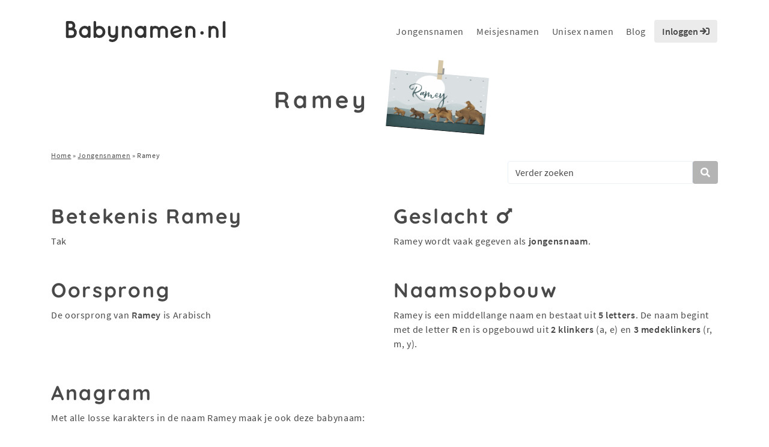

--- FILE ---
content_type: text/html; charset=UTF-8
request_url: https://www.babynamen.nl/naam/ramey/
body_size: 21956
content:
<!doctype html>
<html lang="nl-NL">

<head>
    <meta charset="utf-8">
    <meta name="viewport" content="width=device-width, initial-scale=1, shrink-to-fit=no">
    <meta http-equiv="X-UA-Compatible" content="IE=edge,chrome=1">
    <meta name="format-detection" content="telephone=no">
    <title>Ramey - Betekenis, herkomst en populariteit van Ramey - Jongensnamen 2026</title>
<style id="wpr-usedcss">img:is([sizes=auto i],[sizes^="auto," i]){contain-intrinsic-size:3000px 1500px}:root{--wp--preset--aspect-ratio--square:1;--wp--preset--aspect-ratio--4-3:4/3;--wp--preset--aspect-ratio--3-4:3/4;--wp--preset--aspect-ratio--3-2:3/2;--wp--preset--aspect-ratio--2-3:2/3;--wp--preset--aspect-ratio--16-9:16/9;--wp--preset--aspect-ratio--9-16:9/16;--wp--preset--color--black:#000000;--wp--preset--color--cyan-bluish-gray:#abb8c3;--wp--preset--color--white:#ffffff;--wp--preset--color--pale-pink:#f78da7;--wp--preset--color--vivid-red:#cf2e2e;--wp--preset--color--luminous-vivid-orange:#ff6900;--wp--preset--color--luminous-vivid-amber:#fcb900;--wp--preset--color--light-green-cyan:#7bdcb5;--wp--preset--color--vivid-green-cyan:#00d084;--wp--preset--color--pale-cyan-blue:#8ed1fc;--wp--preset--color--vivid-cyan-blue:#0693e3;--wp--preset--color--vivid-purple:#9b51e0;--wp--preset--gradient--vivid-cyan-blue-to-vivid-purple:linear-gradient(135deg,rgba(6, 147, 227, 1) 0%,rgb(155, 81, 224) 100%);--wp--preset--gradient--light-green-cyan-to-vivid-green-cyan:linear-gradient(135deg,rgb(122, 220, 180) 0%,rgb(0, 208, 130) 100%);--wp--preset--gradient--luminous-vivid-amber-to-luminous-vivid-orange:linear-gradient(135deg,rgba(252, 185, 0, 1) 0%,rgba(255, 105, 0, 1) 100%);--wp--preset--gradient--luminous-vivid-orange-to-vivid-red:linear-gradient(135deg,rgba(255, 105, 0, 1) 0%,rgb(207, 46, 46) 100%);--wp--preset--gradient--very-light-gray-to-cyan-bluish-gray:linear-gradient(135deg,rgb(238, 238, 238) 0%,rgb(169, 184, 195) 100%);--wp--preset--gradient--cool-to-warm-spectrum:linear-gradient(135deg,rgb(74, 234, 220) 0%,rgb(151, 120, 209) 20%,rgb(207, 42, 186) 40%,rgb(238, 44, 130) 60%,rgb(251, 105, 98) 80%,rgb(254, 248, 76) 100%);--wp--preset--gradient--blush-light-purple:linear-gradient(135deg,rgb(255, 206, 236) 0%,rgb(152, 150, 240) 100%);--wp--preset--gradient--blush-bordeaux:linear-gradient(135deg,rgb(254, 205, 165) 0%,rgb(254, 45, 45) 50%,rgb(107, 0, 62) 100%);--wp--preset--gradient--luminous-dusk:linear-gradient(135deg,rgb(255, 203, 112) 0%,rgb(199, 81, 192) 50%,rgb(65, 88, 208) 100%);--wp--preset--gradient--pale-ocean:linear-gradient(135deg,rgb(255, 245, 203) 0%,rgb(182, 227, 212) 50%,rgb(51, 167, 181) 100%);--wp--preset--gradient--electric-grass:linear-gradient(135deg,rgb(202, 248, 128) 0%,rgb(113, 206, 126) 100%);--wp--preset--gradient--midnight:linear-gradient(135deg,rgb(2, 3, 129) 0%,rgb(40, 116, 252) 100%);--wp--preset--font-size--small:13px;--wp--preset--font-size--medium:20px;--wp--preset--font-size--large:36px;--wp--preset--font-size--x-large:42px;--wp--preset--spacing--20:0.44rem;--wp--preset--spacing--30:0.67rem;--wp--preset--spacing--40:1rem;--wp--preset--spacing--50:1.5rem;--wp--preset--spacing--60:2.25rem;--wp--preset--spacing--70:3.38rem;--wp--preset--spacing--80:5.06rem;--wp--preset--shadow--natural:6px 6px 9px rgba(0, 0, 0, .2);--wp--preset--shadow--deep:12px 12px 50px rgba(0, 0, 0, .4);--wp--preset--shadow--sharp:6px 6px 0px rgba(0, 0, 0, .2);--wp--preset--shadow--outlined:6px 6px 0px -3px rgba(255, 255, 255, 1),6px 6px rgba(0, 0, 0, 1);--wp--preset--shadow--crisp:6px 6px 0px rgba(0, 0, 0, 1)}:where(.is-layout-flex){gap:.5em}:where(.is-layout-grid){gap:.5em}:where(.wp-block-post-template.is-layout-flex){gap:1.25em}:where(.wp-block-post-template.is-layout-grid){gap:1.25em}:where(.wp-block-columns.is-layout-flex){gap:2em}:where(.wp-block-columns.is-layout-grid){gap:2em}:root :where(.wp-block-pullquote){font-size:1.5em;line-height:1.6}:root{--blue:#007bff;--indigo:#6610f2;--purple:#6f42c1;--pink:#e83e8c;--red:#dc3545;--orange:#fd7e14;--yellow:#ffc107;--green:#28a745;--teal:#20c997;--cyan:#17a2b8;--white:#fff;--gray:#6c757d;--gray-dark:#343a40;--primary:#007bff;--secondary:#6c757d;--success:#28a745;--info:#17a2b8;--warning:#ffc107;--danger:#dc3545;--light:#f8f9fa;--dark:#343a40;--breakpoint-xs:0;--breakpoint-sm:576px;--breakpoint-md:768px;--breakpoint-lg:992px;--breakpoint-xl:1200px;--font-family-sans-serif:-apple-system,BlinkMacSystemFont,"Segoe UI",Roboto,"Helvetica Neue",Arial,"Noto Sans","Liberation Sans",sans-serif,"Apple Color Emoji","Segoe UI Emoji","Segoe UI Symbol","Noto Color Emoji";--font-family-monospace:SFMono-Regular,Menlo,Monaco,Consolas,"Liberation Mono","Courier New",monospace}*,::after,::before{box-sizing:border-box}html{font-family:sans-serif;line-height:1.15;-webkit-text-size-adjust:100%;-webkit-tap-highlight-color:transparent}footer,header,nav{display:block}body{margin:0;font-family:-apple-system,BlinkMacSystemFont,"Segoe UI",Roboto,"Helvetica Neue",Arial,"Noto Sans","Liberation Sans",sans-serif,"Apple Color Emoji","Segoe UI Emoji","Segoe UI Symbol","Noto Color Emoji";font-size:1rem;font-weight:400;line-height:1.5;color:#212529;text-align:left;background-color:#fff}h1,h2,h3{margin-top:0;margin-bottom:.5rem}p{margin-top:0;margin-bottom:1rem}ol,ul{margin-top:0;margin-bottom:1rem}ol ol,ol ul,ul ol,ul ul{margin-bottom:0}strong{font-weight:bolder}a{color:#007bff;text-decoration:none;background-color:transparent}a:hover{color:#0056b3;text-decoration:underline}a:not([href]):not([class]){color:inherit;text-decoration:none}a:not([href]):not([class]):hover{color:inherit;text-decoration:none}img{vertical-align:middle;border-style:none}svg{overflow:hidden;vertical-align:middle}table{border-collapse:collapse}caption{padding-top:.75rem;padding-bottom:.75rem;color:#6c757d;text-align:left;caption-side:bottom}th{text-align:inherit;text-align:-webkit-match-parent}label{display:inline-block;margin-bottom:.5rem}button{border-radius:0}button:focus:not(:focus-visible){outline:0}button,input,optgroup,select,textarea{margin:0;font-family:inherit;font-size:inherit;line-height:inherit}button,input{overflow:visible}button,select{text-transform:none}[role=button]{cursor:pointer}select{word-wrap:normal}[type=button],[type=reset],[type=submit],button{-webkit-appearance:button}[type=button]:not(:disabled),[type=reset]:not(:disabled),[type=submit]:not(:disabled),button:not(:disabled){cursor:pointer}[type=button]::-moz-focus-inner,[type=reset]::-moz-focus-inner,[type=submit]::-moz-focus-inner,button::-moz-focus-inner{padding:0;border-style:none}input[type=checkbox],input[type=radio]{box-sizing:border-box;padding:0}textarea{overflow:auto;resize:vertical}fieldset{min-width:0;padding:0;margin:0;border:0}legend{display:block;width:100%;max-width:100%;padding:0;margin-bottom:.5rem;font-size:1.5rem;line-height:inherit;color:inherit;white-space:normal}progress{vertical-align:baseline}[type=number]::-webkit-inner-spin-button,[type=number]::-webkit-outer-spin-button{height:auto}[type=search]{outline-offset:-2px;-webkit-appearance:none}[type=search]::-webkit-search-decoration{-webkit-appearance:none}::-webkit-file-upload-button{font:inherit;-webkit-appearance:button}template{display:none}[hidden]{display:none!important}.h2,.h4,.h5,.h6,h1,h2,h3{margin-bottom:.5rem;font-weight:500;line-height:1.2}h1{font-size:2.5rem}.h2,h2{font-size:2rem}h3{font-size:1.75rem}.h4{font-size:1.5rem}.h5{font-size:1.25rem}.h6{font-size:1rem}mark{padding:.2em;background-color:#fcf8e3}.img-fluid{max-width:100%;height:auto}.container,.container-fluid{width:100%;padding-right:15px;padding-left:15px;margin-right:auto;margin-left:auto}@media (min-width:576px){.container{max-width:540px}}@media (min-width:768px){.container{max-width:720px}}@media (min-width:992px){.container{max-width:960px}}@media (min-width:1200px){.container{max-width:1140px}}.row{display:flex;flex-wrap:wrap;margin-right:-15px;margin-left:-15px}.col,.col-12,.col-6,.col-lg-10,.col-lg-2,.col-lg-3,.col-lg-4,.col-md-10,.col-md-3,.col-md-4,.col-md-6,.col-md-9,.col-sm-6{position:relative;width:100%;padding-right:15px;padding-left:15px}.col{flex-basis:0;flex-grow:1;max-width:100%}.col-6{flex:0 0 50%;max-width:50%}.col-12{flex:0 0 100%;max-width:100%}.order-1{order:1}.order-2{order:2}@media (min-width:576px){.col-sm-6{flex:0 0 50%;max-width:50%}.order-sm-1{order:1}.order-sm-2{order:2}}@media (min-width:768px){.col-md-3{flex:0 0 25%;max-width:25%}.col-md-4{flex:0 0 33.33333333%;max-width:33.33333333%}.col-md-6{flex:0 0 50%;max-width:50%}.col-md-9{flex:0 0 75%;max-width:75%}.col-md-10{flex:0 0 83.33333333%;max-width:83.33333333%}}@media (min-width:992px){.col-lg-2{flex:0 0 16.66666667%;max-width:16.66666667%}.col-lg-3{flex:0 0 25%;max-width:25%}.col-lg-4{flex:0 0 33.33333333%;max-width:33.33333333%}.col-lg-10{flex:0 0 83.33333333%;max-width:83.33333333%}}.table{width:100%;margin-bottom:1rem;color:#212529}.table td,.table th{padding:.75rem;vertical-align:top;border-top:1px solid #dee2e6}.table thead th{vertical-align:bottom;border-bottom:2px solid #dee2e6}.table tbody+tbody{border-top:2px solid #dee2e6}.table-bordered{border:1px solid #dee2e6}.table-bordered td,.table-bordered th{border:1px solid #dee2e6}.table-bordered thead td,.table-bordered thead th{border-bottom-width:2px}.table-hover tbody tr:hover{color:#212529;background-color:rgba(0,0,0,.075)}.form-control{display:block;width:100%;height:calc(1.5em + .75rem + 2px);padding:.375rem .75rem;font-size:1rem;font-weight:400;line-height:1.5;color:#495057;background-color:#fff;background-clip:padding-box;border:1px solid #ced4da;border-radius:.25rem;transition:border-color .15s ease-in-out,box-shadow .15s ease-in-out}@media (prefers-reduced-motion:reduce){.form-control{transition:none}}.form-control::-ms-expand{background-color:transparent;border:0}.form-control:focus{color:#495057;background-color:#fff;border-color:#80bdff;outline:0;box-shadow:0 0 0 .2rem rgba(0,123,255,.25)}.form-control::placeholder{color:#6c757d;opacity:1}.form-control:disabled,.form-control[readonly]{background-color:#e9ecef;opacity:1}input[type=date].form-control,input[type=time].form-control{appearance:none}select.form-control:-moz-focusring{color:transparent;text-shadow:0 0 0 #495057}select.form-control:focus::-ms-value{color:#495057;background-color:#fff}.form-control-lg{height:calc(1.5em + 1rem + 2px);padding:.5rem 1rem;font-size:1.25rem;line-height:1.5;border-radius:.3rem}select.form-control[multiple],select.form-control[size]{height:auto}textarea.form-control{height:auto}.btn{display:inline-block;font-weight:400;color:#212529;text-align:center;vertical-align:middle;user-select:none;background-color:transparent;border:1px solid transparent;padding:.375rem .75rem;font-size:1rem;line-height:1.5;border-radius:.25rem;transition:color .15s ease-in-out,background-color .15s ease-in-out,border-color .15s ease-in-out,box-shadow .15s ease-in-out}@media (prefers-reduced-motion:reduce){.btn{transition:none}}.btn:hover{color:#212529;text-decoration:none}.btn.focus,.btn:focus{outline:0;box-shadow:0 0 0 .2rem rgba(0,123,255,.25)}.btn.disabled,.btn:disabled{opacity:.65}.btn:not(:disabled):not(.disabled){cursor:pointer}a.btn.disabled,fieldset:disabled a.btn{pointer-events:none}.btn-light{color:#212529;background-color:#f8f9fa;border-color:#f8f9fa}.btn-light:hover{color:#212529;background-color:#e2e6ea;border-color:#dae0e5}.btn-light.focus,.btn-light:focus{color:#212529;background-color:#e2e6ea;border-color:#dae0e5;box-shadow:0 0 0 .2rem rgba(216,217,219,.5)}.btn-light.disabled,.btn-light:disabled{color:#212529;background-color:#f8f9fa;border-color:#f8f9fa}.btn-light:not(:disabled):not(.disabled).active,.btn-light:not(:disabled):not(.disabled):active,.show>.btn-light.dropdown-toggle{color:#212529;background-color:#dae0e5;border-color:#d3d9df}.btn-light:not(:disabled):not(.disabled).active:focus,.btn-light:not(:disabled):not(.disabled):active:focus,.show>.btn-light.dropdown-toggle:focus{box-shadow:0 0 0 .2rem rgba(216,217,219,.5)}.fade{transition:opacity .15s linear}@media (prefers-reduced-motion:reduce){.fade{transition:none}}.fade:not(.show){opacity:0}.collapse:not(.show){display:none}.collapsing{position:relative;height:0;overflow:hidden;transition:height .35s ease}.collapsing.width{width:0;height:auto;transition:width .35s ease}.dropdown,.dropleft,.dropright,.dropup{position:relative}.dropdown-toggle{white-space:nowrap}.dropdown-toggle::after{display:inline-block;margin-left:.255em;vertical-align:.255em;content:"";border-top:.3em solid;border-right:.3em solid transparent;border-bottom:0;border-left:.3em solid transparent}.dropdown-toggle:empty::after{margin-left:0}.dropdown-menu{position:absolute;top:100%;left:0;z-index:1000;display:none;float:left;min-width:10rem;padding:.5rem 0;margin:.125rem 0 0;font-size:1rem;color:#212529;text-align:left;list-style:none;background-color:#fff;background-clip:padding-box;border:1px solid rgba(0,0,0,.15);border-radius:.25rem}.dropdown-menu-right{right:0;left:auto}.dropup .dropdown-menu{top:auto;bottom:100%;margin-top:0;margin-bottom:.125rem}.dropup .dropdown-toggle::after{display:inline-block;margin-left:.255em;vertical-align:.255em;content:"";border-top:0;border-right:.3em solid transparent;border-bottom:.3em solid;border-left:.3em solid transparent}.dropup .dropdown-toggle:empty::after{margin-left:0}.dropright .dropdown-menu{top:0;right:auto;left:100%;margin-top:0;margin-left:.125rem}.dropright .dropdown-toggle::after{display:inline-block;margin-left:.255em;vertical-align:.255em;content:"";border-top:.3em solid transparent;border-right:0;border-bottom:.3em solid transparent;border-left:.3em solid}.dropright .dropdown-toggle:empty::after{margin-left:0}.dropright .dropdown-toggle::after{vertical-align:0}.dropleft .dropdown-menu{top:0;right:100%;left:auto;margin-top:0;margin-right:.125rem}.dropleft .dropdown-toggle::after{display:inline-block;margin-left:.255em;vertical-align:.255em;content:""}.dropleft .dropdown-toggle::after{display:none}.dropleft .dropdown-toggle::before{display:inline-block;margin-right:.255em;vertical-align:.255em;content:"";border-top:.3em solid transparent;border-right:.3em solid;border-bottom:.3em solid transparent}.dropleft .dropdown-toggle:empty::after{margin-left:0}.dropleft .dropdown-toggle::before{vertical-align:0}.dropdown-menu[x-placement^=bottom],.dropdown-menu[x-placement^=left],.dropdown-menu[x-placement^=right],.dropdown-menu[x-placement^=top]{right:auto;bottom:auto}.dropdown-divider{height:0;margin:.5rem 0;overflow:hidden;border-top:1px solid #e9ecef}.dropdown-item{display:block;width:100%;padding:.25rem 1.5rem;clear:both;font-weight:400;color:#212529;text-align:inherit;white-space:nowrap;background-color:transparent;border:0}.dropdown-item:focus,.dropdown-item:hover{color:#16181b;text-decoration:none;background-color:#e9ecef}.dropdown-item.active,.dropdown-item:active{color:#fff;text-decoration:none;background-color:#007bff}.dropdown-item.disabled,.dropdown-item:disabled{color:#adb5bd;pointer-events:none;background-color:transparent}.dropdown-menu.show{display:block}.btn-group{position:relative;display:inline-flex;vertical-align:middle}.btn-group>.btn{position:relative;flex:1 1 auto}.btn-group>.btn:hover{z-index:1}.btn-group>.btn.active,.btn-group>.btn:active,.btn-group>.btn:focus{z-index:1}.btn-group>.btn-group:not(:first-child),.btn-group>.btn:not(:first-child){margin-left:-1px}.btn-group>.btn-group:not(:last-child)>.btn,.btn-group>.btn:not(:last-child):not(.dropdown-toggle){border-top-right-radius:0;border-bottom-right-radius:0}.btn-group>.btn-group:not(:first-child)>.btn,.btn-group>.btn:not(:first-child){border-top-left-radius:0;border-bottom-left-radius:0}.input-group{position:relative;display:flex;flex-wrap:wrap;align-items:stretch;width:100%}.input-group>.form-control{position:relative;flex:1 1 auto;width:1%;min-width:0;margin-bottom:0}.input-group>.form-control+.form-control{margin-left:-1px}.input-group>.form-control:focus{z-index:3}.input-group>.form-control:not(:first-child){border-top-left-radius:0;border-bottom-left-radius:0}.input-group:not(.has-validation)>.form-control:not(:last-child){border-top-right-radius:0;border-bottom-right-radius:0}.input-group-append{display:flex}.input-group-append .btn{position:relative;z-index:2}.input-group-append .btn:focus{z-index:3}.input-group-append .btn+.btn{margin-left:-1px}.input-group-append{margin-left:-1px}.input-group:not(.has-validation)>.input-group-append:not(:last-child)>.btn,.input-group>.input-group-append:last-child>.btn:not(:last-child):not(.dropdown-toggle){border-top-right-radius:0;border-bottom-right-radius:0}.input-group>.input-group-append>.btn{border-top-left-radius:0;border-bottom-left-radius:0}.nav-link{display:block;padding:.5rem 1rem}.nav-link:focus,.nav-link:hover{text-decoration:none}.nav-link.disabled{color:#6c757d;pointer-events:none;cursor:default}.navbar{position:relative;display:flex;flex-wrap:wrap;align-items:center;justify-content:space-between;padding:.5rem 1rem}.navbar .container,.navbar .container-fluid{display:flex;flex-wrap:wrap;align-items:center;justify-content:space-between}.navbar-brand{display:inline-block;padding-top:.3125rem;padding-bottom:.3125rem;margin-right:1rem;font-size:1.25rem;line-height:inherit;white-space:nowrap}.navbar-brand:focus,.navbar-brand:hover{text-decoration:none}.navbar-nav{display:flex;flex-direction:column;padding-left:0;margin-bottom:0;list-style:none}.navbar-nav .nav-link{padding-right:0;padding-left:0}.navbar-nav .dropdown-menu{position:static;float:none}.navbar-collapse{flex-basis:100%;flex-grow:1;align-items:center}.navbar-toggler{padding:.25rem .75rem;font-size:1.25rem;line-height:1;background-color:transparent;border:1px solid transparent;border-radius:.25rem}.navbar-toggler:focus,.navbar-toggler:hover{text-decoration:none}@media (max-width:1199.98px){.navbar-expand-xl>.container,.navbar-expand-xl>.container-fluid{padding-right:0;padding-left:0}}@media (min-width:1200px){.navbar-expand-xl{flex-flow:row nowrap;justify-content:flex-start}.navbar-expand-xl .navbar-nav{flex-direction:row}.navbar-expand-xl .navbar-nav .dropdown-menu{position:absolute}.navbar-expand-xl .navbar-nav .nav-link{padding-right:.5rem;padding-left:.5rem}.navbar-expand-xl>.container,.navbar-expand-xl>.container-fluid{flex-wrap:nowrap}.navbar-expand-xl .navbar-collapse{display:flex!important;flex-basis:auto}.navbar-expand-xl .navbar-toggler{display:none}}.card{position:relative;display:flex;flex-direction:column;min-width:0;word-wrap:break-word;background-color:#fff;background-clip:border-box;border:1px solid rgba(0,0,0,.125);border-radius:.25rem}.card>.list-group{border-top:inherit;border-bottom:inherit}.card>.list-group:first-child{border-top-width:0;border-top-left-radius:calc(.25rem - 1px);border-top-right-radius:calc(.25rem - 1px)}.card>.list-group:last-child{border-bottom-width:0;border-bottom-right-radius:calc(.25rem - 1px);border-bottom-left-radius:calc(.25rem - 1px)}.breadcrumb{display:flex;flex-wrap:wrap;padding:.75rem 1rem;margin-bottom:1rem;list-style:none;background-color:#e9ecef;border-radius:.25rem}.pagination{display:flex;padding-left:0;list-style:none;border-radius:.25rem}.page-link{position:relative;display:block;padding:.5rem .75rem;margin-left:-1px;line-height:1.25;color:#007bff;background-color:#fff;border:1px solid #dee2e6}.page-link:hover{z-index:2;color:#0056b3;text-decoration:none;background-color:#e9ecef;border-color:#dee2e6}.page-link:focus{z-index:3;outline:0;box-shadow:0 0 0 .2rem rgba(0,123,255,.25)}.page-item:first-child .page-link{margin-left:0;border-top-left-radius:.25rem;border-bottom-left-radius:.25rem}.page-item:last-child .page-link{border-top-right-radius:.25rem;border-bottom-right-radius:.25rem}.page-item.active .page-link{z-index:3;color:#fff;background-color:#007bff;border-color:#007bff}.page-item.disabled .page-link{color:#6c757d;pointer-events:none;cursor:auto;background-color:#fff;border-color:#dee2e6}.alert{position:relative;padding:.75rem 1.25rem;margin-bottom:1rem;border:1px solid transparent;border-radius:.25rem}.progress{display:flex;height:1rem;overflow:hidden;line-height:0;font-size:.75rem;background-color:#e9ecef;border-radius:.25rem}.list-group{display:flex;flex-direction:column;padding-left:0;margin-bottom:0;border-radius:.25rem}.list-group-item{position:relative;display:block;padding:.75rem 1.25rem;background-color:#fff;border:1px solid rgba(0,0,0,.125)}.list-group-item:first-child{border-top-left-radius:inherit;border-top-right-radius:inherit}.list-group-item:last-child{border-bottom-right-radius:inherit;border-bottom-left-radius:inherit}.list-group-item.disabled,.list-group-item:disabled{color:#6c757d;pointer-events:none;background-color:#fff}.list-group-item.active{z-index:2;color:#fff;background-color:#007bff;border-color:#007bff}.list-group-item+.list-group-item{border-top-width:0}.list-group-item+.list-group-item.active{margin-top:-1px;border-top-width:1px}.close{float:right;font-size:1.5rem;font-weight:700;line-height:1;color:#000;text-shadow:0 1px 0 #fff;opacity:.5}.close:hover{color:#000;text-decoration:none}.close:not(:disabled):not(.disabled):focus,.close:not(:disabled):not(.disabled):hover{opacity:.75}button.close{padding:0;background-color:transparent;border:0}a.close.disabled{pointer-events:none}.toast{flex-basis:350px;max-width:350px;font-size:.875rem;background-color:rgba(255,255,255,.85);background-clip:padding-box;border:1px solid rgba(0,0,0,.1);box-shadow:0 .25rem .75rem rgba(0,0,0,.1);opacity:0;border-radius:.25rem}.toast:not(:last-child){margin-bottom:.75rem}.toast.showing{opacity:1}.toast.show{display:block;opacity:1}.toast.hide{display:none}.modal-open{overflow:hidden}.modal-open .modal{overflow-x:hidden;overflow-y:auto}.modal{position:fixed;top:0;left:0;z-index:1050;display:none;width:100%;height:100%;overflow:hidden;outline:0}.modal-dialog{position:relative;width:auto;margin:.5rem;pointer-events:none}.modal.fade .modal-dialog{transition:transform .3s ease-out;transform:translate(0,-50px)}@media (prefers-reduced-motion:reduce){.collapsing{transition:none}.collapsing.width{transition:none}.modal.fade .modal-dialog{transition:none}}.modal.show .modal-dialog{transform:none}.modal.modal-static .modal-dialog{transform:scale(1.02)}.modal-dialog-scrollable{display:flex;max-height:calc(100% - 1rem)}.modal-dialog-scrollable .modal-body{overflow-y:auto}.modal-backdrop{position:fixed;top:0;left:0;z-index:1040;width:100vw;height:100vh;background-color:#000}.modal-backdrop.fade{opacity:0}.modal-backdrop.show{opacity:.5}.modal-body{position:relative;flex:1 1 auto;padding:1rem}.modal-scrollbar-measure{position:absolute;top:-9999px;width:50px;height:50px;overflow:scroll}@media (min-width:576px){.modal-dialog{max-width:500px;margin:1.75rem auto}.modal-dialog-scrollable{max-height:calc(100% - 3.5rem)}}.tooltip{position:absolute;z-index:1070;display:block;margin:0;font-family:-apple-system,BlinkMacSystemFont,"Segoe UI",Roboto,"Helvetica Neue",Arial,"Noto Sans","Liberation Sans",sans-serif,"Apple Color Emoji","Segoe UI Emoji","Segoe UI Symbol","Noto Color Emoji";font-style:normal;font-weight:400;line-height:1.5;text-align:left;text-align:start;text-decoration:none;text-shadow:none;text-transform:none;letter-spacing:normal;word-break:normal;white-space:normal;word-spacing:normal;line-break:auto;font-size:.875rem;word-wrap:break-word;opacity:0}.tooltip.show{opacity:.9}.tooltip .arrow{position:absolute;display:block;width:.8rem;height:.4rem}.tooltip .arrow::before{position:absolute;content:"";border-color:transparent;border-style:solid}.tooltip-inner{max-width:200px;padding:.25rem .5rem;color:#fff;text-align:center;background-color:#000;border-radius:.25rem}.popover{position:absolute;top:0;left:0;z-index:1060;display:block;max-width:276px;font-family:-apple-system,BlinkMacSystemFont,"Segoe UI",Roboto,"Helvetica Neue",Arial,"Noto Sans","Liberation Sans",sans-serif,"Apple Color Emoji","Segoe UI Emoji","Segoe UI Symbol","Noto Color Emoji";font-style:normal;font-weight:400;line-height:1.5;text-align:left;text-align:start;text-decoration:none;text-shadow:none;text-transform:none;letter-spacing:normal;word-break:normal;white-space:normal;word-spacing:normal;line-break:auto;font-size:.875rem;word-wrap:break-word;background-color:#fff;background-clip:padding-box;border:1px solid rgba(0,0,0,.2);border-radius:.3rem}.popover .arrow{position:absolute;display:block;width:1rem;height:.5rem;margin:0 .3rem}.popover .arrow::after,.popover .arrow::before{position:absolute;display:block;content:"";border-color:transparent;border-style:solid}.popover-header{padding:.5rem .75rem;margin-bottom:0;font-size:1rem;background-color:#f7f7f7;border-bottom:1px solid #ebebeb;border-top-left-radius:calc(.3rem - 1px);border-top-right-radius:calc(.3rem - 1px)}.popover-header:empty{display:none}.popover-body{padding:.5rem .75rem;color:#212529}.carousel{position:relative}.carousel.pointer-event{touch-action:pan-y}.carousel-item{position:relative;display:none;float:left;width:100%;margin-right:-100%;backface-visibility:hidden;transition:transform .6s ease-in-out}.carousel-item-next,.carousel-item-prev,.carousel-item.active{display:block}.active.carousel-item-right,.carousel-item-next:not(.carousel-item-left){transform:translateX(100%)}.active.carousel-item-left,.carousel-item-prev:not(.carousel-item-right){transform:translateX(-100%)}.carousel-indicators{position:absolute;right:0;bottom:0;left:0;z-index:15;display:flex;justify-content:center;padding-left:0;margin-right:15%;margin-left:15%;list-style:none}.carousel-indicators li{box-sizing:content-box;flex:0 1 auto;width:30px;height:3px;margin-right:3px;margin-left:3px;text-indent:-999px;cursor:pointer;background-color:#fff;background-clip:padding-box;border-top:10px solid transparent;border-bottom:10px solid transparent;opacity:.5;transition:opacity .6s ease}@media (prefers-reduced-motion:reduce){.carousel-item{transition:none}.carousel-indicators li{transition:none}}.carousel-indicators .active{opacity:1}.border{border:1px solid #dee2e6!important}.rounded{border-radius:.25rem!important}.clearfix::after{display:block;clear:both;content:""}.d-none{display:none!important}.d-block{display:block!important}@media (min-width:576px){.d-sm-none{display:none!important}}@media (min-width:1200px){.d-xl-none{display:none!important}.d-xl-block{display:block!important}}.justify-content-end{justify-content:flex-end!important}.justify-content-center{justify-content:center!important}.justify-content-between{justify-content:space-between!important}.justify-content-around{justify-content:space-around!important}.align-items-end{align-items:flex-end!important}.align-items-center{align-items:center!important}.position-static{position:static!important}@supports (position:sticky){.sticky-top{position:sticky;top:0;z-index:1020}}.w-100{width:100%!important}.mb-0{margin-bottom:0!important}.m-2{margin:.5rem!important}.mr-2{margin-right:.5rem!important}.mb-2{margin-bottom:.5rem!important}.mt-3{margin-top:1rem!important}.mb-3{margin-bottom:1rem!important}.mb-4{margin-bottom:1.5rem!important}.m-5{margin:3rem!important}.mt-5{margin-top:3rem!important}.p-0{padding:0!important}.pl-0{padding-left:0!important}.py-1{padding-top:.25rem!important}.pr-1{padding-right:.25rem!important}.py-1{padding-bottom:.25rem!important}.pl-1{padding-left:.25rem!important}.p-2{padding:.5rem!important}.pt-2,.py-2{padding-top:.5rem!important}.px-2{padding-right:.5rem!important}.pb-2,.py-2{padding-bottom:.5rem!important}.px-2{padding-left:.5rem!important}.p-3{padding:1rem!important}.pt-3{padding-top:1rem!important}.px-3{padding-right:1rem!important}.pb-3{padding-bottom:1rem!important}.px-3{padding-left:1rem!important}.p-4{padding:1.5rem!important}.pt-4{padding-top:1.5rem!important}.pb-4{padding-bottom:1.5rem!important}.mx-auto{margin-right:auto!important}.ml-auto,.mx-auto{margin-left:auto!important}.text-left{text-align:left!important}.text-center{text-align:center!important}@media (min-width:768px){.justify-content-md-center{justify-content:center!important}.text-md-left{text-align:left!important}.text-md-right{text-align:right!important}}@media (min-width:992px){.p-lg-0{padding:0!important}.text-lg-left{text-align:left!important}}.text-white{color:#fff!important}.visible{visibility:visible!important}@media print{*,::after,::before{text-shadow:none!important;box-shadow:none!important}a:not(.btn){text-decoration:underline}img,tr{page-break-inside:avoid}h2,h3,p{orphans:3;widows:3}h2,h3{page-break-after:avoid}@page{size:a3}body{min-width:992px!important}.container{min-width:992px!important}.navbar{display:none}.table{border-collapse:collapse!important}.table td,.table th{background-color:#fff!important}.table-bordered td,.table-bordered th{border:1px solid #dee2e6!important}}.fa{font-family:var(--fa-style-family,"Font Awesome 6 Pro");font-weight:var(--fa-style,900)}.fa,.fa-ul>li:before,.far,.fas{-moz-osx-font-smoothing:grayscale;-webkit-font-smoothing:antialiased;display:var(--fa-display,inline-block);font-style:normal;font-variant:normal;line-height:1;text-rendering:auto}.fa-ul>li:before,.far,.fas{font-family:"Font Awesome 6 Pro"}.fa-ul>li:before{-webkit-font-smoothing:antialiased;-moz-osx-font-smoothing:grayscale;display:inline-block;font-style:normal;font-variant:normal;font-weight:400;line-height:1}.fa-lg{font-size:1.25em;line-height:.05em;vertical-align:-.075em}.fa-ul{list-style-type:none;margin-left:var(--fa-li-margin,2.5em);padding-left:0}.fa-ul>li{position:relative}.fa-toggle-off::before{content:"\f204"}.fa-caret-square-down::before{content:"\f150"}.fa-sign-in::before{content:"\f090"}.fa-sign-in-alt::before{content:"\f2f6"}.fa-toggle-on::before{content:"\f205"}.fa-caret-square-up::before{content:"\f151"}.fa-sync::before{content:"\f021"}.fa-arrows-alt::before{content:"\f0b2"}.fa-heart::before{content:"\f004"}.fa-trash::before{content:"\f1f8"}.fa-comment::before{content:"\f075"}.fa-minus::before{content:"\f068"}.fa-mars::before{content:"\f222"}.fa-search::before{content:"\f002"}.fa-plus::before{content:"\+"}.fa-th-list::before{content:"\f00b"}:root{--fa-style-family-classic:"Font Awesome 6 Pro";--fa-font-solid:normal 900 1em/1 "Font Awesome 6 Pro"}@font-face{font-family:"Font Awesome 6 Pro";font-style:normal;font-weight:900;font-display:swap;src:url("https://www.babynamen.nl/wp-content/themes/babynamen/assets/fonts/fontawesome/fa-solid-900.woff2") format("woff2"),url("https://www.babynamen.nl/wp-content/themes/babynamen/assets/fonts/fontawesome/fa-solid-900.ttf") format("truetype")}.fa-ul>li:before,.fas{font-weight:900}:root{--fa-style-family-brands:"Font Awesome 6 Brands";--fa-font-brands:normal 400 1em/1 "Font Awesome 6 Brands"}.fa-ul>li:before{content:"\f061"}.names_filter-results .nu{color:#333}.names_filter-results img{margin:0 auto;display:block}#ajax-loader{display:none}.bootstrap-table .pagination .active .page-link{background-color:#ebebeb;border:1px solid #333}.bootstrap-table .pagination .page-link{color:#333;border:1px solid #333;text-decoration:none}.bootstrap-table .fixed-table-body .fixed-table-loading{opacity:0;visibility:hidden}.header-name-card{padding-top:10px;max-height:160px;transform:rotate(5deg)}ul.top-namen{list-style-type:none;margin:0;padding:0;overflow:hidden}ul.top-namen li a{text-decoration:none}ul.top-namen li .btn{margin-right:10px;height:30px;width:30px;line-height:30px;padding:0}.back--lightgrey-x{background:rgba(176,176,176,.15)}.border--lightgrey-x{border:1px dashed rgba(176,176,176,.5)}@font-face{font-display:swap;font-family:PharmaBrailleUnicode-Grid;src:url("https://www.babynamen.nl/wp-content/themes/babynamen/assets/fonts/PharmaBrailleUnicode-Grid.otf") format("opentype")}@font-face{font-display:swap;font-family:Quicksand;font-style:normal;font-weight:700;src:url("https://www.babynamen.nl/wp-content/themes/babynamen/assets/fonts/quicksand-v22-latin-700.eot");src:local(""),url("https://www.babynamen.nl/wp-content/themes/babynamen/assets/fonts/quicksand-v22-latin-700.eot?#iefix") format("embedded-opentype"),url("https://www.babynamen.nl/wp-content/themes/babynamen/assets/fonts/quicksand-v22-latin-700.woff2") format("woff2"),url("https://www.babynamen.nl/wp-content/themes/babynamen/assets/fonts/quicksand-v22-latin-700.woff") format("woff"),url("https://www.babynamen.nl/wp-content/themes/babynamen/assets/fonts/quicksand-v22-latin-700.ttf") format("truetype"),url("https://www.babynamen.nl/wp-content/themes/babynamen/assets/fonts/quicksand-v22-latin-700.svg#Quicksand") format("svg")}@font-face{font-display:swap;font-family:"Source Sans Pro";font-style:normal;font-weight:400;src:url("https://www.babynamen.nl/wp-content/themes/babynamen/assets/fonts/source-sans-pro-v14-latin-regular.eot");src:local(""),url("https://www.babynamen.nl/wp-content/themes/babynamen/assets/fonts/source-sans-pro-v14-latin-regular.eot?#iefix") format("embedded-opentype"),url("https://www.babynamen.nl/wp-content/themes/babynamen/assets/fonts/source-sans-pro-v14-latin-regular.woff2") format("woff2"),url("https://www.babynamen.nl/wp-content/themes/babynamen/assets/fonts/source-sans-pro-v14-latin-regular.woff") format("woff"),url("https://www.babynamen.nl/wp-content/themes/babynamen/assets/fonts/source-sans-pro-v14-latin-regular.ttf") format("truetype"),url("https://www.babynamen.nl/wp-content/themes/babynamen/assets/fonts/source-sans-pro-v14-latin-regular.svg#SourceSansPro") format("svg")}@font-face{font-display:swap;font-family:"Source Sans Pro";font-style:normal;font-weight:600;src:url("https://www.babynamen.nl/wp-content/themes/babynamen/assets/fonts/source-sans-pro-v14-latin-600.eot");src:local(""),url("https://www.babynamen.nl/wp-content/themes/babynamen/assets/fonts/source-sans-pro-v14-latin-600.eot?#iefix") format("embedded-opentype"),url("https://www.babynamen.nl/wp-content/themes/babynamen/assets/fonts/source-sans-pro-v14-latin-600.woff2") format("woff2"),url("https://www.babynamen.nl/wp-content/themes/babynamen/assets/fonts/source-sans-pro-v14-latin-600.woff") format("woff"),url("https://www.babynamen.nl/wp-content/themes/babynamen/assets/fonts/source-sans-pro-v14-latin-600.ttf") format("truetype"),url("https://www.babynamen.nl/wp-content/themes/babynamen/assets/fonts/source-sans-pro-v14-latin-600.svg#SourceSansPro") format("svg")}html{position:relative;min-height:100%}body{margin-bottom:440px;font-family:"Source Sans Pro",Arial,Helvetica,sans-serif;font-size:16px;font-weight:400;color:#494949;letter-spacing:.04em}a{color:#525252;text-decoration:underline}a:hover{color:#a5b9ce}a img{border:none}.nu{text-decoration:none!important}a.nu:focus h1,a.nu:focus h2,a.nu:focus h3,a.nu:hover h1,a.nu:hover h2,a.nu:hover h3{color:#1a1a1a}.bold{font-family:"Source Sans Pro",Arial,Helvetica,sans-serif;font-weight:600}.custom-font{font-family:Quicksand,Arial,Helvetica,sans-serif!important;font-weight:700}.change-font-default{font-family:"Source Sans Pro",Arial,Helvetica,sans-serif}.morse-font{font-family:Helvetica,sans-serif!important;font-weight:600;font-size:xx-large;min-width:145px}.braille-font{font-family:PharmaBrailleUnicode-Grid,sans-serif!important;font-weight:600;font-size:5.8rem;min-width:85px}.h2,.h4,.h5,.h6,h1,h2,h3{line-height:1.3em;color:#494949}h1{font-family:Quicksand,Arial,Helvetica,sans-serif;font-size:2.4rem;letter-spacing:.15em;font-weight:700}.h2,h2{font-family:Quicksand,Arial,Helvetica,sans-serif;font-size:2.1rem;letter-spacing:.08em;font-weight:700}h3{font-size:1.5rem;letter-spacing:.08em}h3{font-family:Quicksand,Arial,Helvetica,sans-serif;font-weight:700}.btn,.form-control:focus,button,input,input:active,input:focus,textarea{outline:0;box-shadow:none;border:1px solid transparent}.form-control::-moz-placeholder{color:#494949}.form-control:-ms-input-placeholder{color:#494949}.form-control::-webkit-input-placeholder{color:#494949}.icon::before{display:inline-block;font-style:normal;font-variant:normal;text-rendering:auto;-webkit-font-smoothing:antialiased}.fa-search:before{content:"\f002"}.bn-list i:before{content:"\f061"}.fa-mars:before{content:"\f222"}#breadcrumbs{font-size:12px}.ptb-3{padding-top:1rem!important;padding-bottom:1rem!important}.btn{border-radius:4px;cursor:pointer;position:relative;transition:all .3s;letter-spacing:0;font-weight:600;color:#494949}.btn:hover{box-shadow:0 5px 10px rgba(179,179,179,.25),0 5px 5px rgba(179,179,179,.22);color:#494949}.btn--wide{padding:.6rem 2.2rem}.btn--lightgrey{background:#ebebeb}.btn--grey{background:#b4b4b4}.back--lightgrey{background:#ccc}.btn--white{background:#fff}.back--yellow-x,.navbar-collapse.collapsing,.navbar-collapse.show{background:#fdf3e7}.btn--blue{background:#e9f0f7;border-color:#e9f0f7}.brdr--blue{border:1px solid #e9f0f7}.back--blue{background:var(--wpr-bg-ac5b194c-3159-45d8-80ae-41892721ff3a) #e9f0f7}.back--blue-x{background:#e9f0f7}.brdr--blue-dashed{border:2px dashed #e9f0f7}.kaarte2go ul.bn-list li:before{font-size:0;content:"";height:16px;width:16px;background-image:var(--wpr-bg-d36231ba-6d63-44d8-8b47-8264190b09cb);background-size:16px 16px;background-repeat:no-repeat;background-position:50% 50%}.back--pink-x{background:#faeaea}.brdr--white{border:1px solid #fff}.do-relative{position:relative;z-index:10}.header{padding:0;max-width:1140px;width:100%;margin:0 auto;height:90px}.header .navbar{padding:1rem}.header .navbar a{text-decoration:none}.header .navbar-brand img{height:35px}.header .navbar-toggler{font-size:16px;color:#494949;outline:0}.header .searchmob{display:none}.navbar-collapse{z-index:3000;margin:0 -15px}.navbar-collapse ul li{margin-left:5px}.navbar-collapse.collapsing,.navbar-collapse.show{box-shadow:0 5px 5px 0 rgba(179,179,179,.7);margin-top:10px}#search-form-results{box-shadow:0 10px 20px 0 rgba(0,0,0,.31);border-radius:5px}.search .form-control:focus{background:#fdf3e7}.widget-charbar{padding:25px 0}.widget-charbar ul,.widget-top10 ul{list-style-type:none;margin:0;padding:0;overflow:hidden}.widget-charbar ul li{display:inline-block;margin:0 1px 10px}.widget-top10 ul li{margin:0 1px 10px}.widget-top10 ul li .btn{margin-right:10px;height:30px;width:30px;line-height:30px;padding:0}.widget-top10.back--blue-x,.widget-top10.back--pink-x{border-radius:4px;margin:auto -5px}.widget-charbar ul li a{width:30px;height:30px;line-height:30px;font-size:18px;padding:0}.single-naam .widget-charbar{padding:0}.naam-head{height:120px;display:table}.naam-head h1{display:table-cell;vertical-align:middle}.footer__container,footer{position:absolute;bottom:0;width:100%;min-height:100px}.footer__wrap{font-size:18px;line-height:1.8em}.footer__wrap,.footer__wrap a{color:#fff;text-decoration:none}.footer__wrap a:hover{text-decoration:underline}.footer__copyright{height:80px;vertical-align:middle;font-size:14px}.bn-icon{width:64px}.social-icon{width:48px}#search-form-results .naam{margin-bottom:.5rem;display:flex;align-items:center}.gender-icon{background-size:contain;display:inline-block;background-repeat:no-repeat;background-position:left;margin-right:10px;height:20px;width:20px}.gender-icon.mars{background-image:var(--wpr-bg-7c946982-f9c9-449e-b992-a45d9d047756);background-size:16px 16px}.gender-icon.venus{background-image:var(--wpr-bg-bf399762-3ba8-453a-88e7-79227ae2ac27)}.gender-icon.venus-mars{background-image:var(--wpr-bg-c870d5d1-e884-4c92-96a6-3b5c92ae9f5b);background-size:20px 20px}.naam>a{text-decoration:none}@media (min-width:768px){.navbar-collapse.show{background:#fff;box-shadow:none}}@media (max-width:767px){body{margin-bottom:550px}body h2{font-size:1.1rem}body h3{font-size:1.1rem!important}.brdcrmb{display:none}h1{font-size:2rem}.header{height:70px}.header .searchmob{display:flex;max-width:450px;margin:0 auto;padding:0 15px}}@media (max-width:375px){.navbar-brand img{max-width:200px;height:43px}.form-control{font-size:16px}}.kaartje2goHeight{max-height:180px}.disableThisButton{pointer-events:none}.disableThisButton p i{color:red}@media (max-width:768px){.navbar-brand img{max-height:21px}}@media (max-width:1200px){.navbar .navbar-nav{justify-content:flex-end;margin-left:auto}}</style>
    <meta name='robots' content='index, follow, max-image-preview:large, max-snippet:-1, max-video-preview:-1' />

<!-- Google Tag Manager for WordPress by gtm4wp.com -->
<script data-cfasync="false" data-pagespeed-no-defer>
	var gtm4wp_datalayer_name = "dataLayer";
	var dataLayer = dataLayer || [];
</script>
<!-- End Google Tag Manager for WordPress by gtm4wp.com -->
	<!-- This site is optimized with the Yoast SEO plugin v26.7 - https://yoast.com/wordpress/plugins/seo/ -->
	<meta name="description" content="Ramey is een Arabische jongensnaam. Betekenis, oorsprong, en populariteit van de naam Ramey." />
	<link rel="canonical" href="https://www.babynamen.nl/naam/ramey/" />
	<meta property="og:locale" content="nl_NL" />
	<meta property="og:type" content="article" />
	<meta property="og:title" content="Ramey ❤ Betekenis, en alles over Ramey | Babynamen.nl" />
	<meta property="og:description" content="Ramey is een Arabische jongensnaam. Herkomst, betekenis, populariteit, en alle leuke weetjes van naam Ramey vind je op babynamen.nl" />
	<meta property="og:url" content="https://www.babynamen.nl/naam/ramey/" />
	<meta property="og:site_name" content="Babynamen.nl" />
	<meta property="article:modified_time" content="2021-08-19T09:33:07+00:00" />
	<meta name="twitter:card" content="summary_large_image" />
	<script type="application/ld+json" class="yoast-schema-graph">{"@context":"https://schema.org","@graph":[{"@type":"WebPage","@id":"https://www.babynamen.nl/naam/ramey/","url":"https://www.babynamen.nl/naam/ramey/","name":"Betekenis en herkomst van Ramey &#8211; Babynamen.nl","isPartOf":{"@id":"https://www.babynamen.nl/#website"},"datePublished":"2021-08-19T08:33:39+00:00","dateModified":"2021-08-19T09:33:07+00:00","description":"Ramey is een Arabisch e . Betekenis, oorsprong en populariteit van de naam Ramey.","breadcrumb":{"@id":"https://www.babynamen.nl/naam/ramey/#breadcrumb"},"inLanguage":"nl-NL","potentialAction":[{"@type":"ReadAction","target":["https://www.babynamen.nl/naam/ramey/"]}]},{"@type":"BreadcrumbList","@id":"https://www.babynamen.nl/naam/ramey/#breadcrumb","itemListElement":[{"@type":"ListItem","position":1,"name":"Home","item":"https://www.babynamen.nl/"},{"@type":"ListItem","position":2,"name":"Jongensnamen","item":"https://www.babynamen.nl/namen/jongen/"},{"@type":"ListItem","position":3,"name":"Ramey"}]},{"@type":"WebSite","@id":"https://www.babynamen.nl/#website","url":"https://www.babynamen.nl/","name":"Babynamen.nl","description":"De lijst met populaire, originele en hippe babynamen","potentialAction":[{"@type":"SearchAction","target":{"@type":"EntryPoint","urlTemplate":"https://www.babynamen.nl/?s={search_term_string}"},"query-input":{"@type":"PropertyValueSpecification","valueRequired":true,"valueName":"search_term_string"}}],"inLanguage":"nl-NL"}]}</script>
	<!-- / Yoast SEO plugin. -->



<style id='wp-img-auto-sizes-contain-inline-css' type='text/css'></style>
<style id='classic-theme-styles-inline-css' type='text/css'></style>

<script type="text/javascript" src="https://www.babynamen.nl/wp-includes/js/jquery/jquery.min.js?ver=3.7.1" id="jquery-core-js" data-rocket-defer defer></script>
<script type="text/javascript" src="https://www.babynamen.nl/wp-includes/js/jquery/jquery-migrate.min.js?ver=3.4.1" id="jquery-migrate-js" data-rocket-defer defer></script>
<meta name="p:domain_verify" content="061677825098a18a3e0dd765f2a0bb70"/>
  <script data-minify="1" src="https://www.babynamen.nl/wp-content/cache/min/1/sdks/web/v16/OneSignalSDK.page.js?ver=1767603660" defer></script>
  <script>
          window.OneSignalDeferred = window.OneSignalDeferred || [];
          OneSignalDeferred.push(async function(OneSignal) {
            await OneSignal.init({
              appId: "f979dd9e-f78a-45fa-ae7c-bd80c531f7d2",
              serviceWorkerOverrideForTypical: true,
              path: "https://www.babynamen.nl/wp-content/plugins/onesignal-free-web-push-notifications/sdk_files/",
              serviceWorkerParam: { scope: "/wp-content/plugins/onesignal-free-web-push-notifications/sdk_files/push/onesignal/" },
              serviceWorkerPath: "OneSignalSDKWorker.js",
            });
          });

          // Unregister the legacy OneSignal service worker to prevent scope conflicts
          if (navigator.serviceWorker) {
            navigator.serviceWorker.getRegistrations().then((registrations) => {
              // Iterate through all registered service workers
              registrations.forEach((registration) => {
                // Check the script URL to identify the specific service worker
                if (registration.active && registration.active.scriptURL.includes('OneSignalSDKWorker.js.php')) {
                  // Unregister the service worker
                  registration.unregister().then((success) => {
                    if (success) {
                      console.log('OneSignalSW: Successfully unregistered:', registration.active.scriptURL);
                    } else {
                      console.log('OneSignalSW: Failed to unregister:', registration.active.scriptURL);
                    }
                  });
                }
              });
            }).catch((error) => {
              console.error('Error fetching service worker registrations:', error);
            });
        }
        </script>

<!-- Google Tag Manager for WordPress by gtm4wp.com -->
<!-- GTM Container placement set to automatic -->
<script data-cfasync="false" data-pagespeed-no-defer>
	var dataLayer_content = {"pagePostType":"naam","pagePostType2":"single-naam"};
	dataLayer.push( dataLayer_content );
</script>
<script data-cfasync="false" data-pagespeed-no-defer>
(function(w,d,s,l,i){w[l]=w[l]||[];w[l].push({'gtm.start':
new Date().getTime(),event:'gtm.js'});var f=d.getElementsByTagName(s)[0],
j=d.createElement(s),dl=l!='dataLayer'?'&l='+l:'';j.async=true;j.src=
'//www.googletagmanager.com/gtm.js?id='+i+dl;f.parentNode.insertBefore(j,f);
})(window,document,'script','dataLayer','GTM-K44QWDF');
</script>
<!-- End Google Tag Manager for WordPress by gtm4wp.com --><link rel="alternate" type="application/rss+xml" title="Babynamen.nl - RSS Feed" href="https://www.babynamen.nl/feed/"><link rel="icon" href="https://media.babynamen.nl/wp-content/uploads/2024/11/28160112/cropped-apple-touch-icon-precomposed-32x32.png" sizes="32x32" />
<link rel="icon" href="https://media.babynamen.nl/wp-content/uploads/2024/11/28160112/cropped-apple-touch-icon-precomposed-192x192.png" sizes="192x192" />
<link rel="apple-touch-icon" href="https://media.babynamen.nl/wp-content/uploads/2024/11/28160112/cropped-apple-touch-icon-precomposed-180x180.png" />
<meta name="msapplication-TileImage" content="https://media.babynamen.nl/wp-content/uploads/2024/11/28160112/cropped-apple-touch-icon-precomposed-270x270.png" />
<noscript><style id="rocket-lazyload-nojs-css">.rll-youtube-player, [data-lazy-src]{display:none !important;}</style></noscript><style id='global-styles-inline-css' type='text/css'></style>
<style id="wpr-lazyload-bg-container"></style><style id="wpr-lazyload-bg-exclusion"></style>
<noscript>
<style id="wpr-lazyload-bg-nostyle">.back--blue{--wpr-bg-ac5b194c-3159-45d8-80ae-41892721ff3a: url('https://www.babynamen.nl/wp-content/themes/babynamen/inc/img/babynamen-pattern-tile-boy.png');}.kaarte2go ul.bn-list li:before{--wpr-bg-d36231ba-6d63-44d8-8b47-8264190b09cb: url('https://www.babynamen.nl/wp-content/themes/babynamen/inc/img/circle-check-solid.svg');}.gender-icon.mars{--wpr-bg-7c946982-f9c9-449e-b992-a45d9d047756: url('https://www.babynamen.nl/wp-content/themes/babynamen/inc/img/babynamen-mars.svg');}.gender-icon.venus{--wpr-bg-bf399762-3ba8-453a-88e7-79227ae2ac27: url('https://www.babynamen.nl/wp-content/themes/babynamen/inc/img/babynamen-venus.svg');}.gender-icon.venus-mars{--wpr-bg-c870d5d1-e884-4c92-96a6-3b5c92ae9f5b: url('https://www.babynamen.nl/wp-content/themes/babynamen/inc/img/babynamen-venus-mars.svg');}</style>
</noscript>
<script type="application/javascript">const rocket_pairs = [{"selector":".back--blue","style":".back--blue{--wpr-bg-ac5b194c-3159-45d8-80ae-41892721ff3a: url('https:\/\/www.babynamen.nl\/wp-content\/themes\/babynamen\/inc\/img\/babynamen-pattern-tile-boy.png');}","hash":"ac5b194c-3159-45d8-80ae-41892721ff3a","url":"https:\/\/www.babynamen.nl\/wp-content\/themes\/babynamen\/inc\/img\/babynamen-pattern-tile-boy.png"},{"selector":".kaarte2go ul.bn-list li","style":".kaarte2go ul.bn-list li:before{--wpr-bg-d36231ba-6d63-44d8-8b47-8264190b09cb: url('https:\/\/www.babynamen.nl\/wp-content\/themes\/babynamen\/inc\/img\/circle-check-solid.svg');}","hash":"d36231ba-6d63-44d8-8b47-8264190b09cb","url":"https:\/\/www.babynamen.nl\/wp-content\/themes\/babynamen\/inc\/img\/circle-check-solid.svg"},{"selector":".gender-icon.mars","style":".gender-icon.mars{--wpr-bg-7c946982-f9c9-449e-b992-a45d9d047756: url('https:\/\/www.babynamen.nl\/wp-content\/themes\/babynamen\/inc\/img\/babynamen-mars.svg');}","hash":"7c946982-f9c9-449e-b992-a45d9d047756","url":"https:\/\/www.babynamen.nl\/wp-content\/themes\/babynamen\/inc\/img\/babynamen-mars.svg"},{"selector":".gender-icon.venus","style":".gender-icon.venus{--wpr-bg-bf399762-3ba8-453a-88e7-79227ae2ac27: url('https:\/\/www.babynamen.nl\/wp-content\/themes\/babynamen\/inc\/img\/babynamen-venus.svg');}","hash":"bf399762-3ba8-453a-88e7-79227ae2ac27","url":"https:\/\/www.babynamen.nl\/wp-content\/themes\/babynamen\/inc\/img\/babynamen-venus.svg"},{"selector":".gender-icon.venus-mars","style":".gender-icon.venus-mars{--wpr-bg-c870d5d1-e884-4c92-96a6-3b5c92ae9f5b: url('https:\/\/www.babynamen.nl\/wp-content\/themes\/babynamen\/inc\/img\/babynamen-venus-mars.svg');}","hash":"c870d5d1-e884-4c92-96a6-3b5c92ae9f5b","url":"https:\/\/www.babynamen.nl\/wp-content\/themes\/babynamen\/inc\/img\/babynamen-venus-mars.svg"}]; const rocket_excluded_pairs = [];</script></head>

<body class="wp-singular naam-template-default single single-naam postid-28968 wp-theme-babynamen">
    <div data-rocket-location-hash="46b5ec384d1573651fcf9e2729907712" class="wrapper">
        <header data-rocket-location-hash="b4044fa3382646cddc44d0f98b56ac3b" class="container-fluid">
            <div data-rocket-location-hash="8cf8b233c168af269a213b6e05d249f9" class="row">
                <div class="col-12 header">
                    <nav class="navbar navbar-expand-xl">
                        <a class="navbar-brand" href="https://www.babynamen.nl" title="www.babynamen.nl">
                            <img width="313" height="41" src="data:image/svg+xml,%3Csvg%20xmlns='http://www.w3.org/2000/svg'%20viewBox='0%200%20313%2041'%3E%3C/svg%3E" alt="Logo Babynamen.nl" data-lazy-src="https://www.babynamen.nl/wp-content/themes/babynamen/inc/img/babynamen--logo.svg"><noscript><img width="313" height="41" src="https://www.babynamen.nl/wp-content/themes/babynamen/inc/img/babynamen--logo.svg" alt="Logo Babynamen.nl"></noscript>
                        </a>
                        <button class="navbar-toggler" type="button" data-toggle="collapse" data-target="#navbarNavAltMarkup" aria-controls="navbarNavAltMarkup" aria-expanded="false" aria-label="Toggle navigation">
                            Menu
                        </button>
                        <div id="navbarNavAltMarkup" class="collapse navbar-collapse p-3"><ul id="menu-header-menu" class="navbar-nav ml-auto text-center"><li class="menu-item menu-item-type-post_type menu-item-object-page nav-item d-none d-block d-xl-none"><a href="/login/"><i class="fas fa-sign-in-alt"></i> Inloggen</a></li><li itemscope="itemscope" itemtype="https://www.schema.org/SiteNavigationElement" id="menu-item-25645" class="menu-item menu-item-type-custom menu-item-object-custom menu-item-25645 nav-item"><a title="Jongensnamen" href="/namen/jongen/" class="nav-link">Jongensnamen</a></li>
<li itemscope="itemscope" itemtype="https://www.schema.org/SiteNavigationElement" id="menu-item-25646" class="menu-item menu-item-type-custom menu-item-object-custom menu-item-25646 nav-item"><a title="Meisjesnamen" href="/namen/meisje/" class="nav-link">Meisjesnamen</a></li>
<li itemscope="itemscope" itemtype="https://www.schema.org/SiteNavigationElement" id="menu-item-25647" class="menu-item menu-item-type-custom menu-item-object-custom menu-item-25647 nav-item"><a title="Unisex namen" href="/namen/unisex/" class="nav-link">Unisex namen</a></li>
<li itemscope="itemscope" itemtype="https://www.schema.org/SiteNavigationElement" id="menu-item-10" class="menu-item menu-item-type-post_type menu-item-object-page current_page_parent menu-item-10 nav-item"><a title="Blog" href="https://www.babynamen.nl/blog/" class="nav-link">Blog</a></li>
<li class="do-relative"><form method="get" id="searchform" class="input-group mt-3 mb-3 searchmob" action="/"><input class="form-control form-control form-control-lg brdr--white" name="s" id="s" type="search" placeholder="Zoek een voornaam"><input type="hidden" name="type" value="naam" /><button type="submit" class="btn btn--grey" title="search-button-menu"><i class="fas fa-search text-white fa-lg" aria-hidden="true"></i></button></form></li></ul></div>                                                    <a class="btn btn--lightgrey nu d-none d-xl-block" href="/login/">Inloggen <i class="fas fa-sign-in"></i></a>
                                            </nav>
                </div>
            </div>
        </header>        <div data-rocket-location-hash="341b1b5404199905bbd0cf479596c53f" class="container-fluid single-namen">
            <div data-rocket-location-hash="78e2965a8b7b8b4dedb09d5cc8b6c41a" class="row">
                <div class="col-12 text-center naam-head back--blue">
                    <h1 id="babyName">Ramey <img width="192" height="186" class="header-name-card" src="data:image/svg+xml,%3Csvg%20xmlns='http://www.w3.org/2000/svg'%20viewBox='0%200%20192%20186'%3E%3C/svg%3E" alt="Geboortekaartje naam Ramey j2" title="Geboortekaartje Ramey" data-lazy-src="https://www.babynamen.nl/wp-content/uploads/cache_postcards/waslijn/Ramey-j2.png" /><noscript><img width="192" height="186" class="header-name-card" src="https://www.babynamen.nl/wp-content/uploads/cache_postcards/waslijn/Ramey-j2.png" alt="Geboortekaartje naam Ramey j2" title="Geboortekaartje Ramey" /></noscript></h1>
                </div>
            </div>
        </div>
        <div data-rocket-location-hash="c2b2a1461d8b94e639cd80a05325878c" class="container">
            <div data-rocket-location-hash="82023c7720eec95aab25656235a569ff" class="row justify-content-center brdcrmb">
                <div class="col-12">
                    <div id="breadcrumbs"><div id="breadcrumbs-path"><span><span><a href="https://www.babynamen.nl/">Home</a></span> » <span><a href="https://www.babynamen.nl/namen/jongen/">Jongensnamen</a></span> » <span class="breadcrumb_last" aria-current="page">Ramey</span></span></div></div>                </div>
            </div>
            <div data-rocket-location-hash="6bcd6b46be6c3067a22684f77dea76e0" class="row justify-content-end">
                <div class="col col-sm-6 col-lg-4">
                    <form method="get" id="searchform" class="input-group" action="https://www.babynamen.nl/">
                        <input class="form-control form-control brdr--blue" name="s" id="s" type="search" placeholder="Verder zoeken">
                        <input type="hidden" name="type" value="naam" />
                        <button type="submit" class="btn btn--grey">
                            <i class="fas fa-search text-white" aria-hidden="true"></i>
                        </button>
                    </form>
                </div>
                            </div>

            <div data-rocket-location-hash="7469c2c4d516867b8dd45965d5fbb918" class="row pt-3">
                <div class="col-12 col-md-6 ptb-3" id="betekenisRef">
                    <h2>Betekenis Ramey</h2>
                    <p>Tak                                            </p>
                </div>
                <div class="col-12 col-md-6 ptb-3">
                    <h3 class="h2">Geslacht <i class="fas fa-mars"></i></h3>
                    <p>Ramey wordt vaak gegeven als <strong>jongensnaam</strong>.</p>
                </div>

                <div class="col-12 col-md-6 ptb-3" id="oorsprongRef">
                    <h3 class="h2">Oorsprong</h3>
                    <p>
                                                                                    De oorsprong van <strong>Ramey</strong> is Arabisch                                                                        </p>
                    <p>
                                            </p>
                </div>
                <div class="col-12 col-md-6 ptb-3">
                    <h3 class="h2">Naamsopbouw</h3>
                                        <p>Ramey is een middellange naam en bestaat uit <strong>5 letters</strong>.
                        De naam begint met de letter <strong>R</strong> en is opgebouwd uit <strong>2 klinkers</strong> (a, e) en <strong>3 medeklinkers</strong> (r, m, y).
                    </p>
                </div>
            </div>

            
                            <div data-rocket-location-hash="556172e87ad0d024720ea41ca88919f5" class="row pb-3">
                                            <div class="col-12 col-md-6 ptb-3">
                            <h3 class="h2">Anagram</h3>
                            Met alle losse karakters in de naam Ramey maak je ook deze babynaam:
                            <div class="p-2">
                                                                    <a href="https://www.babynamen.nl/naam/meyra/" title="Meer over 'Meyra'" class="h4 nu">Meyra</a>
                                                            </div>
                        </div>
                    
                    
                                    </div>
            
            <div data-rocket-location-hash="71ecbc94bb77de0ac00dd1988a6e93e8" class="row w-100 mt-3 align-items-center">
                <div class="col m-5">
                    <div class="btn btn--blue btn--wide nu mb-2 w-100" id="heart">
                        <p class="mb-0 h6">Like <i class="fas fa-heart" style="color:darkgrey; padding-left: 5px;" id="heartIcon"></i></p>
                    </div>
                    <p class="text-center">Deze naam is <strong id="liveLikes">3</strong>x geliked</p>
                </div>
                <!-- Onderstaande enkel wanneer de gebruiker ingelogd is. -->
                                    <div class="col m-5">
                        <a class="btn btn-light btn--wide nu mb-2 w-100 disable-button" disabled>
                            <p title="sla naam op" class="mb-0 h6">Opslaan <img width="516" height="729" src="data:image/svg+xml,%3Csvg%20xmlns='http://www.w3.org/2000/svg'%20viewBox='0%200%20516%20729'%3E%3C/svg%3E" alt="Babynamen.nl" style="padding-left: 5px; height:1.2rem;" data-lazy-src="https://www.babynamen.nl/wp-content/themes/babynamen/inc/img/unselected-downloaded-heart-icon.svg"><noscript><img width="516" height="729" src="https://www.babynamen.nl/wp-content/themes/babynamen/inc/img/unselected-downloaded-heart-icon.svg" alt="Babynamen.nl" style="padding-left: 5px; height:1.2rem;"></noscript></p>
                        </a>
                        <p class="text-center">Log in om de naam te bewaren</p>
                    </div>
                    <div class="col m-5">
                        <a class="btn btn-light btn--wide nu mb-2 w-100" disabled>
                            <p title="plaats een comment" class="mb-0 h6">Comment <i style="padding-left: 5px;" class="fas fa-comment"></i></p>
                        </a>
                        <p class="text-center"><a href="#commentsSection">Bekijk de comments</a></p>
                    </div>
                            </div>
            
                            <div data-rocket-location-hash="317858b7e9d60baa4dce37c04f3153a1" class="pt-3 text-center rounded brdr--blue-dashed m-2 pb-2 kaarte2go">
                    <h3 class="h2">Geboortekaartjes met de naam Ramey</h3>
                    <div class="row w-100">
	
			<div class="col-6 col-lg-3 px-2 py-2 p-lg-0">
			<a href="https://www.kaartje2go.nl/geboortekaartjes/persoonlijk?voornaam=Ramey&geslacht=jongen&utm_source=babynamen&utm_medium=affiliate&utm_campaign=widget" target="_blank" rel="sponsored" alt="Geboortjekaartje Ramey">
            <img width="175" height="183" src="data:image/svg+xml,%3Csvg%20xmlns='http://www.w3.org/2000/svg'%20viewBox='0%200%20175%20183'%3E%3C/svg%3E" alt="Geboortekaartje naam Ramey j3" data-lazy-src="https://www.babynamen.nl/wp-content/uploads/cache_postcards/Ramey-j3.jpg" /><noscript><img width="175" height="183" src="https://www.babynamen.nl/wp-content/uploads/cache_postcards/Ramey-j3.jpg" alt="Geboortekaartje naam Ramey j3" /></noscript>
			</a>
			</div>
			<div class="col-6 col-lg-3 px-2 py-2 p-lg-0">
			<a href="https://www.kaartje2go.nl/geboortekaartjes/persoonlijk?voornaam=Ramey&geslacht=jongen&utm_source=babynamen&utm_medium=affiliate&utm_campaign=widget" target="_blank" rel="sponsored" alt="Geboortjekaartje Ramey">
            <img width="175" height="183" src="data:image/svg+xml,%3Csvg%20xmlns='http://www.w3.org/2000/svg'%20viewBox='0%200%20175%20183'%3E%3C/svg%3E" alt="Geboortekaartje naam Ramey j4" data-lazy-src="https://www.babynamen.nl/wp-content/uploads/cache_postcards/Ramey-j4.jpg" /><noscript><img width="175" height="183" src="https://www.babynamen.nl/wp-content/uploads/cache_postcards/Ramey-j4.jpg" alt="Geboortekaartje naam Ramey j4" /></noscript>
			</a>
			</div>
			<div class="col-6 col-lg-3 px-2 py-2 p-lg-0">
			<a href="https://www.kaartje2go.nl/geboortekaartjes/persoonlijk?voornaam=Ramey&geslacht=jongen&utm_source=babynamen&utm_medium=affiliate&utm_campaign=widget" target="_blank" rel="sponsored" alt="Geboortjekaartje Ramey">
            <img width="175" height="183" src="data:image/svg+xml,%3Csvg%20xmlns='http://www.w3.org/2000/svg'%20viewBox='0%200%20175%20183'%3E%3C/svg%3E" alt="Geboortekaartje naam Ramey j1" data-lazy-src="https://www.babynamen.nl/wp-content/uploads/cache_postcards/Ramey-j1.jpg" /><noscript><img width="175" height="183" src="https://www.babynamen.nl/wp-content/uploads/cache_postcards/Ramey-j1.jpg" alt="Geboortekaartje naam Ramey j1" /></noscript>
			</a>
			</div>
			<div class="col-6 col-lg-3 px-2 py-2 p-lg-0">
			<a href="https://www.kaartje2go.nl/geboortekaartjes/persoonlijk?voornaam=Ramey&geslacht=jongen&utm_source=babynamen&utm_medium=affiliate&utm_campaign=widget" target="_blank" rel="sponsored" alt="Geboortjekaartje Ramey">
            <img width="175" height="183" src="data:image/svg+xml,%3Csvg%20xmlns='http://www.w3.org/2000/svg'%20viewBox='0%200%20175%20183'%3E%3C/svg%3E" alt="Geboortekaartje naam Ramey j2" data-lazy-src="https://www.babynamen.nl/wp-content/uploads/cache_postcards/Ramey-j2.jpg" /><noscript><img width="175" height="183" src="https://www.babynamen.nl/wp-content/uploads/cache_postcards/Ramey-j2.jpg" alt="Geboortekaartje naam Ramey j2" /></noscript>
			</a>
			</div></div>
<div class="row w-100 mt-3 align-items-center">
	<div class="col-md-4 col-12">
		<img width="1988" height="1024" class="img-fluid mx-auto d-block kaartje2goHeight" style="max-height: 180px;" src="data:image/svg+xml,%3Csvg%20xmlns='http://www.w3.org/2000/svg'%20viewBox='0%200%201988%201024'%3E%3C/svg%3E" alt="Kaartje2go shopping awards" data-lazy-src="https://www.babynamen.nl/wp-content/themes/babynamen/inc/img/kaartje2go-winnaar-shopping-awards.jpg"><noscript><img width="1988" height="1024" class="img-fluid mx-auto d-block kaartje2goHeight" style="max-height: 180px;" src="https://www.babynamen.nl/wp-content/themes/babynamen/inc/img/kaartje2go-winnaar-shopping-awards.jpg" alt="Kaartje2go shopping awards"></noscript>
	</div>
	<div class="col-md-4 col-12 text-center p-0">
		<a class="btn btn--blue btn--wide nu mb-2" href="https://www.kaartje2go.nl/geboortekaartjes/persoonlijk?voornaam=Ramey&geslacht=jongen&utm_source=babynamen&utm_medium=affiliate&utm_campaign=widget" rel="sponsored" target="_blank">Bekijk alle geboortekaartjes</a>
		<p class="mb-0">...en bestel een gratis proefdruk!</p>
	</div>
	<div class="col-md-4 col-12 p-0">
		<ul class="bn-list text-left fa-ul mt-3">
			<li class="p"> Luxe papiersoorten en foliedruk</li>
			<li class="p"> Gratis proefdruk</li>
			<li class="p"> Win gratis geboortekaartjes</li>
		</ul>
	</div>
</div>                </div>
            
            
            
            
            
            
            
            
            
            
                            <div data-rocket-location-hash="71b53c38d40d4cb6985186eade76db7c" class="row mt-3 p-3 back--blue-x">
                    <div class="col-12 col-md-9 p-4">
                        <h3 class="h2">Namen die lijken op Ramey</h3>
                        <div>
                                                                                                                                                                                                        <a href="https://www.babynamen.nl/naam/ram/" class="h5 nu">Ram</a>
                                                                            &nbsp; - &nbsp;                                            <a href="https://www.babynamen.nl/naam/ramel/" class="h5 nu">Ramel</a>
                                                                            &nbsp; - &nbsp;                                            <a href="https://www.babynamen.nl/naam/ramon/" class="h5 nu">Ramon</a>
                                                                            &nbsp; - &nbsp;                                            <a href="https://www.babynamen.nl/naam/ramy/" class="h5 nu">Ramy</a>
                                                                            &nbsp; - &nbsp;                                            <a href="https://www.babynamen.nl/naam/ramzi/" class="h5 nu">Ramzi</a>
                                                                            &nbsp; - &nbsp;                                            <a href="https://www.babynamen.nl/naam/raum/" class="h5 nu">Raum</a>
                                                                            &nbsp; - &nbsp;                                            <a href="https://www.babynamen.nl/naam/remco/" class="h5 nu">Remco</a>
                                                                            &nbsp; - &nbsp;                                            <a href="https://www.babynamen.nl/naam/remi/" class="h5 nu">Remi</a>
                                                                            &nbsp; - &nbsp;                                            <a href="https://www.babynamen.nl/naam/remko/" class="h5 nu">Remko</a>
                                                                            &nbsp; - &nbsp;                                            <a href="https://www.babynamen.nl/naam/remy/" class="h5 nu">Remy</a>
                                                                                                                &nbsp; - &nbsp;                                            <a href="https://www.babynamen.nl/naam/roman/" class="h5 nu">Roman</a>
                                                                                                                                                    &nbsp; - &nbsp;                                            <a href="https://www.babynamen.nl/naam/rumer/" class="h5 nu">Rumer</a>
                                                                            &nbsp; - &nbsp;                                            <a href="https://www.babynamen.nl/naam/rumi/" class="h5 nu">Rumi</a>
                                                                                                                                                                </div>
                    </div>
                </div>
            
            
                        
            <div data-rocket-location-hash="5213edca729238f1d428f30ddaa37d81" class="row pt-3 justify-content-around widget-top10">
                <div class="col-12 pt-3 text-center">
                    <h2>Hoe spel ik de naam Ramey?</h2>
                </div>
                <div class="col-12 col-md-4 mt-3">
                    <div class="col-12 back--blue-x">
                        <h3 class="change-font-default pt-2 pb-2">Internationaal alfabet</h3>
                        <ul class="do-relative">
                                                                                                <li><span class="btn btn--white">R</span> <span class="bold">Roma</span></li>
                                                                                                                                <li><span class="btn btn--white">A</span> <span class="bold">Amsterdam</span></li>
                                                                                                                                <li><span class="btn btn--white">M</span> <span class="bold">Madagaskar</span></li>
                                                                                                                                <li><span class="btn btn--white">E</span> <span class="bold">Edison</span></li>
                                                                                                                                <li><span class="btn btn--white">Y</span> <span class="bold">Yokohama</span></li>
                                                                                    </ul>
                    </div>
                </div>
                <div class="col-12 col-md-4 mt-3">
                    <div class="col-12 back--blue-x">
                        <h3 class="change-font-default pt-2 pb-2">Nederlands alfabet</h3>
                        <ul class="do-relative">
                                                                                                <li><span class="btn btn--white">R</span> <span class="bold">Ruben</span></li>
                                                                                                                                <li><span class="btn btn--white">A</span> <span class="bold">Ali</span></li>
                                                                                                                                <li><span class="btn btn--white">M</span> <span class="bold">Mila</span></li>
                                                                                                                                <li><span class="btn btn--white">E</span> <span class="bold">Eva</span></li>
                                                                                                                                <li><span class="btn btn--white">Y</span> <span class="bold">Yfke</span></li>
                                                                                    </ul>
                    </div>
                </div>
                <div class="col-12 col-md-4 mt-3">
                    <div class="col-12 back--blue-x">
                        <h3 class="change-font-default pt-2 pb-2">NAVO-alfabet</h3>
                        <ul class="do-relative">
                                                                                                <li><span class="btn btn--white">R</span> <span class="bold">Romeo</span></li>
                                                                                                                                <li><span class="btn btn--white">A</span> <span class="bold">Alfa</span></li>
                                                                                                                                <li><span class="btn btn--white">M</span> <span class="bold">Mike</span></li>
                                                                                                                                <li><span class="btn btn--white">E</span> <span class="bold">Echo</span></li>
                                                                                                                                <li><span class="btn btn--white">Y</span> <span class="bold">Yankee</span></li>
                                                                                    </ul>
                    </div>
                </div>
            </div>

            <div data-rocket-location-hash="8730c503fdac1134f17b2f12a71a8bd7" class="row mt-5 widget-top10 back--blue-x">
                <div class="col-12 pt-4 text-center" id="gebarentaalRef">
                    <h3>Zo spel je Ramey met gebarentaal.</h3>
                    <div class="row justify-content-center">
                        <div class="col-12 col-md-10">
                            <div class="row pt-2 pb-2 justify-content-center text-center">
                                                                                                            <div class="gebarentaal-icons pt-2 pr-1 pb-3 pl-1 bold text-center"><span title="R met gebarentaal"><img height="75" width="75" src="data:image/svg+xml,%3Csvg%20xmlns='http://www.w3.org/2000/svg'%20viewBox='0%200%2075%2075'%3E%3C/svg%3E" alt="gebarentaal letter r" title="Gebarentaal letter r" data-lazy-src="https://www.babynamen.nl/wp-content/themes/babynamen/inc/img/gebarentaal-nl-r.svg" /><noscript><img height="75" width="75" src="https://www.babynamen.nl/wp-content/themes/babynamen/inc/img/gebarentaal-nl-r.svg" alt="gebarentaal letter r" title="Gebarentaal letter r" /></noscript></span></div>
                                                                                                                                                <div class="gebarentaal-icons pt-2 pr-1 pb-3 pl-1 bold text-center"><span title="A met gebarentaal"><img height="75" width="75" src="data:image/svg+xml,%3Csvg%20xmlns='http://www.w3.org/2000/svg'%20viewBox='0%200%2075%2075'%3E%3C/svg%3E" alt="gebarentaal letter a" title="Gebarentaal letter a" data-lazy-src="https://www.babynamen.nl/wp-content/themes/babynamen/inc/img/gebarentaal-nl-a.svg" /><noscript><img height="75" width="75" src="https://www.babynamen.nl/wp-content/themes/babynamen/inc/img/gebarentaal-nl-a.svg" alt="gebarentaal letter a" title="Gebarentaal letter a" /></noscript></span></div>
                                                                                                                                                <div class="gebarentaal-icons pt-2 pr-1 pb-3 pl-1 bold text-center"><span title="M met gebarentaal"><img height="75" width="75" src="data:image/svg+xml,%3Csvg%20xmlns='http://www.w3.org/2000/svg'%20viewBox='0%200%2075%2075'%3E%3C/svg%3E" alt="gebarentaal letter m" title="Gebarentaal letter m" data-lazy-src="https://www.babynamen.nl/wp-content/themes/babynamen/inc/img/gebarentaal-nl-m.svg" /><noscript><img height="75" width="75" src="https://www.babynamen.nl/wp-content/themes/babynamen/inc/img/gebarentaal-nl-m.svg" alt="gebarentaal letter m" title="Gebarentaal letter m" /></noscript></span></div>
                                                                                                                                                <div class="gebarentaal-icons pt-2 pr-1 pb-3 pl-1 bold text-center"><span title="E met gebarentaal"><img height="75" width="75" src="data:image/svg+xml,%3Csvg%20xmlns='http://www.w3.org/2000/svg'%20viewBox='0%200%2075%2075'%3E%3C/svg%3E" alt="gebarentaal letter e" title="Gebarentaal letter e" data-lazy-src="https://www.babynamen.nl/wp-content/themes/babynamen/inc/img/gebarentaal-nl-e.svg" /><noscript><img height="75" width="75" src="https://www.babynamen.nl/wp-content/themes/babynamen/inc/img/gebarentaal-nl-e.svg" alt="gebarentaal letter e" title="Gebarentaal letter e" /></noscript></span></div>
                                                                                                                                                <div class="gebarentaal-icons pt-2 pr-1 pb-3 pl-1 bold text-center"><span title="Y met gebarentaal"><img height="75" width="75" src="data:image/svg+xml,%3Csvg%20xmlns='http://www.w3.org/2000/svg'%20viewBox='0%200%2075%2075'%3E%3C/svg%3E" alt="gebarentaal letter y" title="Gebarentaal letter y" data-lazy-src="https://www.babynamen.nl/wp-content/themes/babynamen/inc/img/gebarentaal-nl-y.svg" /><noscript><img height="75" width="75" src="https://www.babynamen.nl/wp-content/themes/babynamen/inc/img/gebarentaal-nl-y.svg" alt="gebarentaal letter y" title="Gebarentaal letter y" /></noscript></span></div>
                                                                                                </div>
                        </div>
                    </div>
                </div>
            </div>

            <div data-rocket-location-hash="9156f1f2c4aa47ae24ba79193dbcf452" class="row mt-5 widget-top10 back--blue-x">
                <div class="col-12 pt-4 text-center">
                    <h3>Zo schrijf je Ramey in braille</h3>
                    <div class="row justify-content-center">
                        <div class="col-12 col-md-10">
                            <div class="row pt-2 pb-2 justify-content-center text-center">
                                                                                                            <div class="braille-font pt-2 pr-1 pb-3 pl-1 bold text-center"><span title="R in braille">r</span></div>
                                                                                                                                                <div class="braille-font pt-2 pr-1 pb-3 pl-1 bold text-center"><span title="A in braille">a</span></div>
                                                                                                                                                <div class="braille-font pt-2 pr-1 pb-3 pl-1 bold text-center"><span title="M in braille">m</span></div>
                                                                                                                                                <div class="braille-font pt-2 pr-1 pb-3 pl-1 bold text-center"><span title="E in braille">e</span></div>
                                                                                                                                                <div class="braille-font pt-2 pr-1 pb-3 pl-1 bold text-center"><span title="Y in braille">y</span></div>
                                                                                                </div>
                        </div>
                    </div>
                </div>
            </div>

            <div data-rocket-location-hash="c4d182ec46f1556964eace7114c565de" class="row mt-5 widget-top10 back--blue-x">
                <div class="col-12 pt-4 text-center">
                    <h3>Zo sein je Ramey in morsecode</h3>
                    <div class="row justify-content-center">
                        <div class="col-12 col-md-10">
                            <div class="row pt-2 pb-2 justify-content-center text-center">
                                                                                                            <div class="morse-font pt-2 pr-1 pb-3 pl-1 bold text-center"><span title="R in morse">· — ·</span></div>
                                                                                                                                                <div class="morse-font pt-2 pr-1 pb-3 pl-1 bold text-center"><span title="A in morse">· —</span></div>
                                                                                                                                                <div class="morse-font pt-2 pr-1 pb-3 pl-1 bold text-center"><span title="M in morse">— —</span></div>
                                                                                                                                                <div class="morse-font pt-2 pr-1 pb-3 pl-1 bold text-center"><span title="E in morse">·</span></div>
                                                                                                                                                <div class="morse-font pt-2 pr-1 pb-3 pl-1 bold text-center"><span title="Y in morse">— · — —</span></div>
                                                                                                </div>
                        </div>
                    </div>
                </div>
            </div>

            <div data-rocket-location-hash="9f551f5d574825f7d3f6fd8b7511b89e" class="row mt-5 widget-top10 back--blue-x">
                <div class="col-12 pt-4 text-center">
                    <h3>Zo sein je Ramey met nautische seinvlaggen</h3>
                    <div class="row justify-content-center">
                        <div class="col-12 col-md-10">
                            <div class="row pt-2 pb-2 justify-content-center text-center">
                                                                                                            <div class="seinvlaggen-icons pt-2 pr-1 pb-3 pl-1 bold text-center"><span title="R met seinvlaggen"><img height="75" width="75" src="data:image/svg+xml,%3Csvg%20xmlns='http://www.w3.org/2000/svg'%20viewBox='0%200%2075%2075'%3E%3C/svg%3E" alt="nautische vlag letter r" title="Nautische vlag letter r" data-lazy-src="https://www.babynamen.nl/wp-content/themes/babynamen/inc/img/nautical-flag-r.svg" /><noscript><img height="75" width="75" src="https://www.babynamen.nl/wp-content/themes/babynamen/inc/img/nautical-flag-r.svg" alt="nautische vlag letter r" title="Nautische vlag letter r" /></noscript></span></div>
                                                                                                                                                <div class="seinvlaggen-icons pt-2 pr-1 pb-3 pl-1 bold text-center"><span title="A met seinvlaggen"><img height="75" width="75" src="data:image/svg+xml,%3Csvg%20xmlns='http://www.w3.org/2000/svg'%20viewBox='0%200%2075%2075'%3E%3C/svg%3E" alt="nautische vlag letter a" title="Nautische vlag letter a" data-lazy-src="https://www.babynamen.nl/wp-content/themes/babynamen/inc/img/nautical-flag-a.svg" /><noscript><img height="75" width="75" src="https://www.babynamen.nl/wp-content/themes/babynamen/inc/img/nautical-flag-a.svg" alt="nautische vlag letter a" title="Nautische vlag letter a" /></noscript></span></div>
                                                                                                                                                <div class="seinvlaggen-icons pt-2 pr-1 pb-3 pl-1 bold text-center"><span title="M met seinvlaggen"><img height="75" width="75" src="data:image/svg+xml,%3Csvg%20xmlns='http://www.w3.org/2000/svg'%20viewBox='0%200%2075%2075'%3E%3C/svg%3E" alt="nautische vlag letter m" title="Nautische vlag letter m" data-lazy-src="https://www.babynamen.nl/wp-content/themes/babynamen/inc/img/nautical-flag-m.svg" /><noscript><img height="75" width="75" src="https://www.babynamen.nl/wp-content/themes/babynamen/inc/img/nautical-flag-m.svg" alt="nautische vlag letter m" title="Nautische vlag letter m" /></noscript></span></div>
                                                                                                                                                <div class="seinvlaggen-icons pt-2 pr-1 pb-3 pl-1 bold text-center"><span title="E met seinvlaggen"><img height="75" width="75" src="data:image/svg+xml,%3Csvg%20xmlns='http://www.w3.org/2000/svg'%20viewBox='0%200%2075%2075'%3E%3C/svg%3E" alt="nautische vlag letter e" title="Nautische vlag letter e" data-lazy-src="https://www.babynamen.nl/wp-content/themes/babynamen/inc/img/nautical-flag-e.svg" /><noscript><img height="75" width="75" src="https://www.babynamen.nl/wp-content/themes/babynamen/inc/img/nautical-flag-e.svg" alt="nautische vlag letter e" title="Nautische vlag letter e" /></noscript></span></div>
                                                                                                                                                <div class="seinvlaggen-icons pt-2 pr-1 pb-3 pl-1 bold text-center"><span title="Y met seinvlaggen"><img height="75" width="75" src="data:image/svg+xml,%3Csvg%20xmlns='http://www.w3.org/2000/svg'%20viewBox='0%200%2075%2075'%3E%3C/svg%3E" alt="nautische vlag letter y" title="Nautische vlag letter y" data-lazy-src="https://www.babynamen.nl/wp-content/themes/babynamen/inc/img/nautical-flag-y.svg" /><noscript><img height="75" width="75" src="https://www.babynamen.nl/wp-content/themes/babynamen/inc/img/nautical-flag-y.svg" alt="nautische vlag letter y" title="Nautische vlag letter y" /></noscript></span></div>
                                                                                                </div>
                        </div>
                    </div>
                </div>
            </div>

            <div data-rocket-location-hash="594e3b65b8bd7e7c7f75f6b27a568936" class="row">
                <div class="col-12 col-md-4 pt-2 mt-3">
                    <div class="container widget-search-container mb-4">
    <div class="row justify-content-md-center">
        <div class="col-12 text-center">
            <h3>Namen ontdekken</h3>
            Misschien is de volgende<br> naam wel iets voor jou?
            <div class="col-12 pt-2 pl-0">
                                    <a href="https://www.babynamen.nl/naam/fallon/" class="btn btn--blue nu btn--wide" title="Bekijk random naam">Verras me</a>
                            </div>
        </div>
    </div>
</div>                </div>
                <div class="col-12 col-md-4 pt-2 mt-3">
                    <div class="container widget-search-container mb-3">
    <div class="row justify-content-md-center">
        <div class="col-12 col-lg-10 text-center">
            <h3 class="custom-font">Handig</h3>
            Direct alle geboortekaartjes met de naam <strong>Ramey</strong> bekijken?
            <div class="col-12 pt-2">
                <a href="https://www.kaartje2go.nl/geboortekaartjes/persoonlijk?voornaam=Ramey" class="btn btn--blue btn--wide nu" target="_blank" rel="noopener nofollow" title="Bekijk geboortekaartjes met de naam Ramey">Bekijk kaartjes</a>
            </div>
        </div>
    </div>
</div>                </div>
                <div class="col-12 col-md-4 pt-2 mt-3">
                    <div class="container text-lg-left widget-search-container mb-4">
    <div class="row justify-content-md-center">
        <div class="col-12">
            <h3 class="custom-font mb-3 text-center">Vind meer namen</h3>
            <ul class="bn-list text-left fa-ul">

                                <li> <a href="/namen/" title="Bekijk alle namen" class="nu">Alle namen</a></li>
                				
									<li> <a href="/namen/r/" title="Bekijk alle namen met een R" class="nu">Alle namen met een R</a></li>
				
									<li> <a href="/namen/jongen/" title="Bekijk alle namen" class="nu">Alle jongensnamen</a></li>
				
                                    <li> <a href="/namen/jongen/r/" title="Bekijk alle jongensnamen met een R" class="nu">Alle jongensnamen met een R</a></li>
                
	            
	            
	            
	                        </ul>
        </div>
    </div>
</div>
                </div>
            </div>

            <div data-rocket-location-hash="ca8628f43eda5e53527be2e6845b5a8b" class="row">
                                <div class="col-12 col-md-6 pt-2 mt-3">
                    
    <div class="container widget-search-container mb-4">
        <div class="row justify-content-md-center">
            <div class="col-12 text-center">
                <h3>Top 10 jongensnamen met een R</h3>
                                    <ul class="top-namen"><li><span class="btn btn--white mb-2 mr-2">1</span><a href="https://www.babynamen.nl/naam/rayan/" title="Naam Rayan">Rayan</a></li><li><span class="btn btn--white mb-2 mr-2">2</span><a href="https://www.babynamen.nl/naam/ryan/" title="Naam Ryan">Ryan</a></li><li><span class="btn btn--white mb-2 mr-2">3</span><a href="https://www.babynamen.nl/naam/ruben/" title="Naam Ruben">Ruben</a></li><li><span class="btn btn--white mb-2 mr-2">4</span><a href="https://www.babynamen.nl/naam/roan/" title="Naam Roan">Roan</a></li><li><span class="btn btn--white mb-2 mr-2">5</span><a href="https://www.babynamen.nl/naam/ravi/" title="Naam Ravi">Ravi</a></li><li><span class="btn btn--white mb-2 mr-2">6</span><a href="https://www.babynamen.nl/naam/rens/" title="Naam Rens">Rens</a></li><li><span class="btn btn--white mb-2 mr-2">7</span><a href="https://www.babynamen.nl/naam/raf/" title="Naam Raf">Raf</a></li><li><span class="btn btn--white mb-2 mr-2">8</span><a href="https://www.babynamen.nl/naam/rafael/" title="Naam Rafael">Rafael</a></li><li><span class="btn btn--white mb-2 mr-2">9</span><a href="https://www.babynamen.nl/naam/robin/" title="Naam Robin">Robin</a></li><li><span class="btn btn--white mb-2 mr-2">10</span><a href="https://www.babynamen.nl/naam/rein/" title="Naam Rein">Rein</a></li></ul>                            </div>
        </div>
    </div>
                </div>
                <div class="col-12 col-md-6 pt-2 mt-3">
                    

    <div class="container widget-search-container mb-4">
        <div class="row justify-content-md-center">
            <div class="col-12 text-center">
                <h3>Top 10 jongensnamen met 5 letters</h3>
                                    <ul class="top-namen"><li><span class="btn btn--white mb-2 mr-2">1</span><a href="https://www.babynamen.nl/naam/james/" title="Naam James">James</a></li><li><span class="btn btn--white mb-2 mr-2">2</span><a href="https://www.babynamen.nl/naam/lucas/" title="Naam Lucas">Lucas</a></li><li><span class="btn btn--white mb-2 mr-2">3</span><a href="https://www.babynamen.nl/naam/milan/" title="Naam Milan">Milan</a></li><li><span class="btn btn--white mb-2 mr-2">4</span><a href="https://www.babynamen.nl/naam/mason/" title="Naam Mason">Mason</a></li><li><span class="btn btn--white mb-2 mr-2">5</span><a href="https://www.babynamen.nl/naam/elias/" title="Naam Elias">Elias</a></li><li><span class="btn btn--white mb-2 mr-2">6</span><a href="https://www.babynamen.nl/naam/jesse/" title="Naam Jesse">Jesse</a></li><li><span class="btn btn--white mb-2 mr-2">7</span><a href="https://www.babynamen.nl/naam/david/" title="Naam David">David</a></li><li><span class="btn btn--white mb-2 mr-2">8</span><a href="https://www.babynamen.nl/naam/jurre/" title="Naam Jurre">Jurre</a></li><li><span class="btn btn--white mb-2 mr-2">9</span><a href="https://www.babynamen.nl/naam/fedde/" title="Naam Fedde">Fedde</a></li><li><span class="btn btn--white mb-2 mr-2">10</span><a href="https://www.babynamen.nl/naam/nolan/" title="Naam Nolan">Nolan</a></li></ul>                            </div>
        </div>
    </div>

                </div>
            </div>

        </div>
<footer data-rocket-location-hash="3b2d367876cbf91cdeae1027a798340f" class="footer__container">

	
<div data-rocket-location-hash="cac1f53ea9e26565d4f00e539a1dcc3b" class="container-fluid back--blue-x">
    <div class="row">
        <div class="container widget-search-container mb-2">
            <div class="row justify-content-center widget-charbar pt-3 pb-3">
                <div class="col-12 text-center">
                    <h3 class="custom-font mb-3">Jongensnamen op alfabet</h3>
                    <ul>
                        <li><a href="/namen/jongen/a/" title="Alle jongensnamen met een A" class="btn btn--white nu">A</a></li>
                        <li><a href="/namen/jongen/b/" title="Alle jongensnamen met een B" class="btn btn--white nu">B</a></li>
                        <li><a href="/namen/jongen/c/" title="Alle jongensnamen met een C" class="btn btn--white nu">C</a></li>
                        <li><a href="/namen/jongen/d/" title="Alle jongensnamen met een D" class="btn btn--white nu">D</a></li>
                        <li><a href="/namen/jongen/e/" title="Alle jongensnamen met een E" class="btn btn--white nu">E</a></li>
                        <li><a href="/namen/jongen/f/" title="Alle jongensnamen met een F" class="btn btn--white nu">F</a></li>
                        <li><a href="/namen/jongen/g/" title="Alle jongensnamen met een G" class="btn btn--white nu">G</a></li>
                        <div class="w-100 d-sm-none"></div>
                        <li><a href="/namen/jongen/h/" title="Alle jongensnamen met een H" class="btn btn--white nu">H</a></li>
                        <li><a href="/namen/jongen/i/" title="Alle jongensnamen met een I" class="btn btn--white nu">I</a></li>
                        <li><a href="/namen/jongen/j/" title="Alle jongensnamen met een J" class="btn btn--white nu">J</a></li>
                        <li><a href="/namen/jongen/k/" title="Alle jongensnamen met een K" class="btn btn--white nu">K</a></li>
                        <li><a href="/namen/jongen/l/" title="Alle jongensnamen met een L" class="btn btn--white nu">L</a></li>
                        <li><a href="/namen/jongen/m/" title="Alle jongensnamen met een M" class="btn btn--white nu">M</a></li>
                        <li><a href="/namen/jongen/n/" title="Alle jongensnamen met een N" class="btn btn--white nu">N</a></li>
                        <div class="w-100 d-sm-none"></div>
                        <li><a href="/namen/jongen/o/" title="Alle jongensnamen met een O" class="btn btn--white nu">O</a></li>
                        <li><a href="/namen/jongen/p/" title="Alle jongensnamen met een P" class="btn btn--white nu">P</a></li>
                        <li><a href="/namen/jongen/q/" title="Alle jongensnamen met een Q" class="btn btn--white nu">Q</a></li>
                        <li><a href="/namen/jongen/r/" title="Alle jongensnamen met een R" class="btn btn--white nu">R</a></li>
                        <li><a href="/namen/jongen/s/" title="Alle jongensnamen met een S" class="btn btn--white nu">S</a></li>
                        <li><a href="/namen/jongen/t/" title="Alle jongensnamen met een T" class="btn btn--white nu">T</a></li>
                        <li><a href="/namen/jongen/u/" title="Alle jongensnamen met een U" class="btn btn--white nu">U</a></li>
                        <div class="w-100 d-sm-none"></div>
                        <li><a href="/namen/jongen/v/" title="Alle jongensnamen met een V" class="btn btn--white nu">V</a></li>
                        <li><a href="/namen/jongen/w/" title="Alle jongensnamen met een W" class="btn btn--white nu">W</a></li>
                        <li><a href="/namen/jongen/x/" title="Alle jongensnamen met een X" class="btn btn--white nu">X</a></li>
                        <li><a href="/namen/jongen/y/" title="Alle jongensnamen met een Y" class="btn btn--white nu">Y</a></li>
                        <li><a href="/namen/jongen/z/" title="Alle jongensnamen met een Z" class="btn btn--white nu">Z</a></li>
                    </ul>
                </div>
            </div>
        </div>
    </div>
</div>
    <div data-rocket-location-hash="9350715153db43f535cce311041ceb96" class="container-fluid text-center back--lightgrey">
        <div class="row footer__wrap pb-4">
            <div class="container">
                <div class="row align-items-end justify-content-center">
                    <div class="w-100 text-center p-3">
                        <a href="https://www.babynamen.nl" title="Babynamen.nl">
                            <img width="150" height="152" src="data:image/svg+xml,%3Csvg%20xmlns='http://www.w3.org/2000/svg'%20viewBox='0%200%20150%20152'%3E%3C/svg%3E" alt="Babynamen.nl" class="bn-icon" data-lazy-src="https://www.babynamen.nl/wp-content/themes/babynamen/inc/img/babynamen-icon-wit.svg"><noscript><img width="150" height="152" src="https://www.babynamen.nl/wp-content/themes/babynamen/inc/img/babynamen-icon-wit.svg" alt="Babynamen.nl" class="bn-icon"></noscript>
                        </a>
                    </div>
                    <div class="col-12 col-md-3 col-lg-2 text-center">
                        <div id="footer-1" class="footer__widget"><a href="/namen/jongen/">Jongensnamen</a>
<a href="/namen/meisje/">Meisjesnamen</a>
<a href="/namen/unisex/">Unisex namen</a><br></div>                    </div>
                    <div class="col-12 col-md-3 col-lg-2 text-center">
                                            </div>
                    <div class="col-12 col-md-3 col-lg-2 text-center">
                        <div id="footer-3" class="footer__widget"><a href="/blog/">Babynamen Blog</a>
<a href="/samenwerken/">Samenwerken</a>
<a href="/sitemap/">Sitemap</a></div>                    </div>
                </div>
            </div>
        </div>
    </div>
    <div data-rocket-location-hash="c673f99910f36b5be2696d16b7962e08" class="container-fluid">
        <div class="row">
            <div class="container">
                <div class="row justify-content-md-center align-items-center footer__copyright">
                    <div class="col-12 col-lg-10">
                        <div class="row justify-content-between align-items-center text-center">
                            <div class="col-12 col-md-4 text-md-left order-2 order-sm-1">
                                &copy; 2018 - 2026 | Babynamen.nl                            </div>
                            <div class="col-12 col-md-4 text-md-right order-1 order-sm-2">
                                <a href="https://www.facebook.com/babynamen.nl" title="Facebook Babynamen.nl" target="_blank" rel=”noopener”><img width="150" height="152" src="data:image/svg+xml,%3Csvg%20xmlns='http://www.w3.org/2000/svg'%20viewBox='0%200%20150%20152'%3E%3C/svg%3E" alt="Facebook" class="social-icon" data-lazy-src="https://www.babynamen.nl/wp-content/themes/babynamen/inc/img/bn-facebook.svg"><noscript><img width="150" height="152" src="https://www.babynamen.nl/wp-content/themes/babynamen/inc/img/bn-facebook.svg" alt="Facebook" class="social-icon"></noscript></a>
                                <a href="https://www.instagram.com/babynamen.nl/" title="Instagram Babynamen.nl" target="_blank" rel=”noopener”><img width="150" height="152" src="data:image/svg+xml,%3Csvg%20xmlns='http://www.w3.org/2000/svg'%20viewBox='0%200%20150%20152'%3E%3C/svg%3E" alt="Instagram" class="social-icon" data-lazy-src="https://www.babynamen.nl/wp-content/themes/babynamen/inc/img/bn-instagram.svg"><noscript><img width="150" height="152" src="https://www.babynamen.nl/wp-content/themes/babynamen/inc/img/bn-instagram.svg" alt="Instagram" class="social-icon"></noscript></a>
                                <a href="https://nl.pinterest.com/babynamennl/" title="Pinterest Babynamen.nl" target="_blank" rel=”noopener”><img width="150" height="152" src="data:image/svg+xml,%3Csvg%20xmlns='http://www.w3.org/2000/svg'%20viewBox='0%200%20150%20152'%3E%3C/svg%3E" alt="Pinterest" class="social-icon" data-lazy-src="https://www.babynamen.nl/wp-content/themes/babynamen/inc/img/bn-pinterest.svg"><noscript><img width="150" height="152" src="https://www.babynamen.nl/wp-content/themes/babynamen/inc/img/bn-pinterest.svg" alt="Pinterest" class="social-icon"></noscript></a>
                            </div>
                        </div>
                    </div>
                </div>
            </div>
        </div>
    </div>
</footer>
<div data-rocket-location-hash="323e29d78654456a249a8e10f5cd1ce4" id="vw"></div></div> <!-- ./wrapper -->

<script type="speculationrules">
{"prefetch":[{"source":"document","where":{"and":[{"href_matches":"/*"},{"not":{"href_matches":["/wp-*.php","/wp-admin/*","/wp-content/uploads/*","/wp-content/*","/wp-content/plugins/*","/wp-content/themes/babynamen/*","/*\\?(.+)"]}},{"not":{"selector_matches":"a[rel~=\"nofollow\"]"}},{"not":{"selector_matches":".no-prefetch, .no-prefetch a"}}]},"eagerness":"conservative"}]}
</script>
<script type="text/javascript" id="rocket-browser-checker-js-after">
/* <![CDATA[ */
"use strict";var _createClass=function(){function defineProperties(target,props){for(var i=0;i<props.length;i++){var descriptor=props[i];descriptor.enumerable=descriptor.enumerable||!1,descriptor.configurable=!0,"value"in descriptor&&(descriptor.writable=!0),Object.defineProperty(target,descriptor.key,descriptor)}}return function(Constructor,protoProps,staticProps){return protoProps&&defineProperties(Constructor.prototype,protoProps),staticProps&&defineProperties(Constructor,staticProps),Constructor}}();function _classCallCheck(instance,Constructor){if(!(instance instanceof Constructor))throw new TypeError("Cannot call a class as a function")}var RocketBrowserCompatibilityChecker=function(){function RocketBrowserCompatibilityChecker(options){_classCallCheck(this,RocketBrowserCompatibilityChecker),this.passiveSupported=!1,this._checkPassiveOption(this),this.options=!!this.passiveSupported&&options}return _createClass(RocketBrowserCompatibilityChecker,[{key:"_checkPassiveOption",value:function(self){try{var options={get passive(){return!(self.passiveSupported=!0)}};window.addEventListener("test",null,options),window.removeEventListener("test",null,options)}catch(err){self.passiveSupported=!1}}},{key:"initRequestIdleCallback",value:function(){!1 in window&&(window.requestIdleCallback=function(cb){var start=Date.now();return setTimeout(function(){cb({didTimeout:!1,timeRemaining:function(){return Math.max(0,50-(Date.now()-start))}})},1)}),!1 in window&&(window.cancelIdleCallback=function(id){return clearTimeout(id)})}},{key:"isDataSaverModeOn",value:function(){return"connection"in navigator&&!0===navigator.connection.saveData}},{key:"supportsLinkPrefetch",value:function(){var elem=document.createElement("link");return elem.relList&&elem.relList.supports&&elem.relList.supports("prefetch")&&window.IntersectionObserver&&"isIntersecting"in IntersectionObserverEntry.prototype}},{key:"isSlowConnection",value:function(){return"connection"in navigator&&"effectiveType"in navigator.connection&&("2g"===navigator.connection.effectiveType||"slow-2g"===navigator.connection.effectiveType)}}]),RocketBrowserCompatibilityChecker}();
//# sourceURL=rocket-browser-checker-js-after
/* ]]> */
</script>
<script type="text/javascript" id="rocket-preload-links-js-extra">
/* <![CDATA[ */
var RocketPreloadLinksConfig = {"excludeUris":"/login/|/account/|/wachtwoord-instellen/|/(?:.+/)?feed(?:/(?:.+/?)?)?$|/(?:.+/)?embed/|/(index.php/)?(.*)wp-json(/.*|$)|/refer/|/go/|/recommend/|/recommends/","usesTrailingSlash":"1","imageExt":"jpg|jpeg|gif|png|tiff|bmp|webp|avif|pdf|doc|docx|xls|xlsx|php","fileExt":"jpg|jpeg|gif|png|tiff|bmp|webp|avif|pdf|doc|docx|xls|xlsx|php|html|htm","siteUrl":"https://www.babynamen.nl","onHoverDelay":"100","rateThrottle":"3"};
//# sourceURL=rocket-preload-links-js-extra
/* ]]> */
</script>
<script type="text/javascript" id="rocket-preload-links-js-after">
/* <![CDATA[ */
(function() {
"use strict";var r="function"==typeof Symbol&&"symbol"==typeof Symbol.iterator?function(e){return typeof e}:function(e){return e&&"function"==typeof Symbol&&e.constructor===Symbol&&e!==Symbol.prototype?"symbol":typeof e},e=function(){function i(e,t){for(var n=0;n<t.length;n++){var i=t[n];i.enumerable=i.enumerable||!1,i.configurable=!0,"value"in i&&(i.writable=!0),Object.defineProperty(e,i.key,i)}}return function(e,t,n){return t&&i(e.prototype,t),n&&i(e,n),e}}();function i(e,t){if(!(e instanceof t))throw new TypeError("Cannot call a class as a function")}var t=function(){function n(e,t){i(this,n),this.browser=e,this.config=t,this.options=this.browser.options,this.prefetched=new Set,this.eventTime=null,this.threshold=1111,this.numOnHover=0}return e(n,[{key:"init",value:function(){!this.browser.supportsLinkPrefetch()||this.browser.isDataSaverModeOn()||this.browser.isSlowConnection()||(this.regex={excludeUris:RegExp(this.config.excludeUris,"i"),images:RegExp(".("+this.config.imageExt+")$","i"),fileExt:RegExp(".("+this.config.fileExt+")$","i")},this._initListeners(this))}},{key:"_initListeners",value:function(e){-1<this.config.onHoverDelay&&document.addEventListener("mouseover",e.listener.bind(e),e.listenerOptions),document.addEventListener("mousedown",e.listener.bind(e),e.listenerOptions),document.addEventListener("touchstart",e.listener.bind(e),e.listenerOptions)}},{key:"listener",value:function(e){var t=e.target.closest("a"),n=this._prepareUrl(t);if(null!==n)switch(e.type){case"mousedown":case"touchstart":this._addPrefetchLink(n);break;case"mouseover":this._earlyPrefetch(t,n,"mouseout")}}},{key:"_earlyPrefetch",value:function(t,e,n){var i=this,r=setTimeout(function(){if(r=null,0===i.numOnHover)setTimeout(function(){return i.numOnHover=0},1e3);else if(i.numOnHover>i.config.rateThrottle)return;i.numOnHover++,i._addPrefetchLink(e)},this.config.onHoverDelay);t.addEventListener(n,function e(){t.removeEventListener(n,e,{passive:!0}),null!==r&&(clearTimeout(r),r=null)},{passive:!0})}},{key:"_addPrefetchLink",value:function(i){return this.prefetched.add(i.href),new Promise(function(e,t){var n=document.createElement("link");n.rel="prefetch",n.href=i.href,n.onload=e,n.onerror=t,document.head.appendChild(n)}).catch(function(){})}},{key:"_prepareUrl",value:function(e){if(null===e||"object"!==(void 0===e?"undefined":r(e))||!1 in e||-1===["http:","https:"].indexOf(e.protocol))return null;var t=e.href.substring(0,this.config.siteUrl.length),n=this._getPathname(e.href,t),i={original:e.href,protocol:e.protocol,origin:t,pathname:n,href:t+n};return this._isLinkOk(i)?i:null}},{key:"_getPathname",value:function(e,t){var n=t?e.substring(this.config.siteUrl.length):e;return n.startsWith("/")||(n="/"+n),this._shouldAddTrailingSlash(n)?n+"/":n}},{key:"_shouldAddTrailingSlash",value:function(e){return this.config.usesTrailingSlash&&!e.endsWith("/")&&!this.regex.fileExt.test(e)}},{key:"_isLinkOk",value:function(e){return null!==e&&"object"===(void 0===e?"undefined":r(e))&&(!this.prefetched.has(e.href)&&e.origin===this.config.siteUrl&&-1===e.href.indexOf("?")&&-1===e.href.indexOf("#")&&!this.regex.excludeUris.test(e.href)&&!this.regex.images.test(e.href))}}],[{key:"run",value:function(){"undefined"!=typeof RocketPreloadLinksConfig&&new n(new RocketBrowserCompatibilityChecker({capture:!0,passive:!0}),RocketPreloadLinksConfig).init()}}]),n}();t.run();
}());

//# sourceURL=rocket-preload-links-js-after
/* ]]> */
</script>
<script type="text/javascript" id="rocket_lazyload_css-js-extra">
/* <![CDATA[ */
var rocket_lazyload_css_data = {"threshold":"300"};
//# sourceURL=rocket_lazyload_css-js-extra
/* ]]> */
</script>
<script type="text/javascript" id="rocket_lazyload_css-js-after">
/* <![CDATA[ */
!function o(n,c,a){function u(t,e){if(!c[t]){if(!n[t]){var r="function"==typeof require&&require;if(!e&&r)return r(t,!0);if(s)return s(t,!0);throw(e=new Error("Cannot find module '"+t+"'")).code="MODULE_NOT_FOUND",e}r=c[t]={exports:{}},n[t][0].call(r.exports,function(e){return u(n[t][1][e]||e)},r,r.exports,o,n,c,a)}return c[t].exports}for(var s="function"==typeof require&&require,e=0;e<a.length;e++)u(a[e]);return u}({1:[function(e,t,r){"use strict";{const c="undefined"==typeof rocket_pairs?[]:rocket_pairs,a=(("undefined"==typeof rocket_excluded_pairs?[]:rocket_excluded_pairs).map(t=>{var e=t.selector;document.querySelectorAll(e).forEach(e=>{e.setAttribute("data-rocket-lazy-bg-"+t.hash,"excluded")})}),document.querySelector("#wpr-lazyload-bg-container"));var o=rocket_lazyload_css_data.threshold||300;const u=new IntersectionObserver(e=>{e.forEach(t=>{t.isIntersecting&&c.filter(e=>t.target.matches(e.selector)).map(t=>{var e;t&&((e=document.createElement("style")).textContent=t.style,a.insertAdjacentElement("afterend",e),t.elements.forEach(e=>{u.unobserve(e),e.setAttribute("data-rocket-lazy-bg-"+t.hash,"loaded")}))})})},{rootMargin:o+"px"});function n(){0<(0<arguments.length&&void 0!==arguments[0]?arguments[0]:[]).length&&c.forEach(t=>{try{document.querySelectorAll(t.selector).forEach(e=>{"loaded"!==e.getAttribute("data-rocket-lazy-bg-"+t.hash)&&"excluded"!==e.getAttribute("data-rocket-lazy-bg-"+t.hash)&&(u.observe(e),(t.elements||=[]).push(e))})}catch(e){console.error(e)}})}n(),function(){const r=window.MutationObserver;return function(e,t){if(e&&1===e.nodeType)return(t=new r(t)).observe(e,{attributes:!0,childList:!0,subtree:!0}),t}}()(document.querySelector("body"),n)}},{}]},{},[1]);
//# sourceURL=rocket_lazyload_css-js-after
/* ]]> */
</script>
<script type="text/javascript" id="babynamen_theme-scripts-js-extra">
/* <![CDATA[ */
var babynamen_ajax = {"setJongen":[],"setMeisje":[],"name":"Ramey","ajax_url":"https://www.babynamen.nl/wp-admin/admin-ajax.php"};
//# sourceURL=babynamen_theme-scripts-js-extra
/* ]]> */
</script>
<script type="text/javascript" src="https://www.babynamen.nl/wp-content/themes/babynamen/assets/js/script.min.js?ver=5.5.1" id="babynamen_theme-scripts-js" data-rocket-defer defer></script>
<script>window.lazyLoadOptions=[{elements_selector:"img[data-lazy-src],.rocket-lazyload,iframe[data-lazy-src]",data_src:"lazy-src",data_srcset:"lazy-srcset",data_sizes:"lazy-sizes",class_loading:"lazyloading",class_loaded:"lazyloaded",threshold:300,callback_loaded:function(element){if(element.tagName==="IFRAME"&&element.dataset.rocketLazyload=="fitvidscompatible"){if(element.classList.contains("lazyloaded")){if(typeof window.jQuery!="undefined"){if(jQuery.fn.fitVids){jQuery(element).parent().fitVids()}}}}}},{elements_selector:".rocket-lazyload",data_src:"lazy-src",data_srcset:"lazy-srcset",data_sizes:"lazy-sizes",class_loading:"lazyloading",class_loaded:"lazyloaded",threshold:300,}];window.addEventListener('LazyLoad::Initialized',function(e){var lazyLoadInstance=e.detail.instance;if(window.MutationObserver){var observer=new MutationObserver(function(mutations){var image_count=0;var iframe_count=0;var rocketlazy_count=0;mutations.forEach(function(mutation){for(var i=0;i<mutation.addedNodes.length;i++){if(typeof mutation.addedNodes[i].getElementsByTagName!=='function'){continue}
if(typeof mutation.addedNodes[i].getElementsByClassName!=='function'){continue}
images=mutation.addedNodes[i].getElementsByTagName('img');is_image=mutation.addedNodes[i].tagName=="IMG";iframes=mutation.addedNodes[i].getElementsByTagName('iframe');is_iframe=mutation.addedNodes[i].tagName=="IFRAME";rocket_lazy=mutation.addedNodes[i].getElementsByClassName('rocket-lazyload');image_count+=images.length;iframe_count+=iframes.length;rocketlazy_count+=rocket_lazy.length;if(is_image){image_count+=1}
if(is_iframe){iframe_count+=1}}});if(image_count>0||iframe_count>0||rocketlazy_count>0){lazyLoadInstance.update()}});var b=document.getElementsByTagName("body")[0];var config={childList:!0,subtree:!0};observer.observe(b,config)}},!1)</script><script data-no-minify="1" async src="https://www.babynamen.nl/wp-content/plugins/wp-rocket/assets/js/lazyload/17.8.3/lazyload.min.js"></script>    <script>
        var d=new Date(),i=new Image(),c=document.getElementById("vw");i.onload=function(){c.appendChild(i)};i.alt = "";i.alt="";i.src="https://www.babynamen.nl/wp-content/themes/babynamen/vw.php?p=28968&g=1&t="+d.getTime();
    </script>
<script>var rocket_beacon_data = {"ajax_url":"https:\/\/www.babynamen.nl\/wp-admin\/admin-ajax.php","nonce":"5cc3fc2794","url":"https:\/\/www.babynamen.nl\/naam\/ramey","is_mobile":false,"width_threshold":1600,"height_threshold":700,"delay":500,"debug":null,"status":{"atf":true,"lrc":true,"preconnect_external_domain":true},"elements":"img, video, picture, p, main, div, li, svg, section, header, span","lrc_threshold":1800,"preconnect_external_domain_elements":["link","script","iframe"],"preconnect_external_domain_exclusions":["static.cloudflareinsights.com","rel=\"profile\"","rel=\"preconnect\"","rel=\"dns-prefetch\"","rel=\"icon\""]}</script><script data-name="wpr-wpr-beacon" src='https://www.babynamen.nl/wp-content/plugins/wp-rocket/assets/js/wpr-beacon.min.js' async></script></body>
</html>
<!-- Cached for great performance - Debug: cached@1768737338 -->